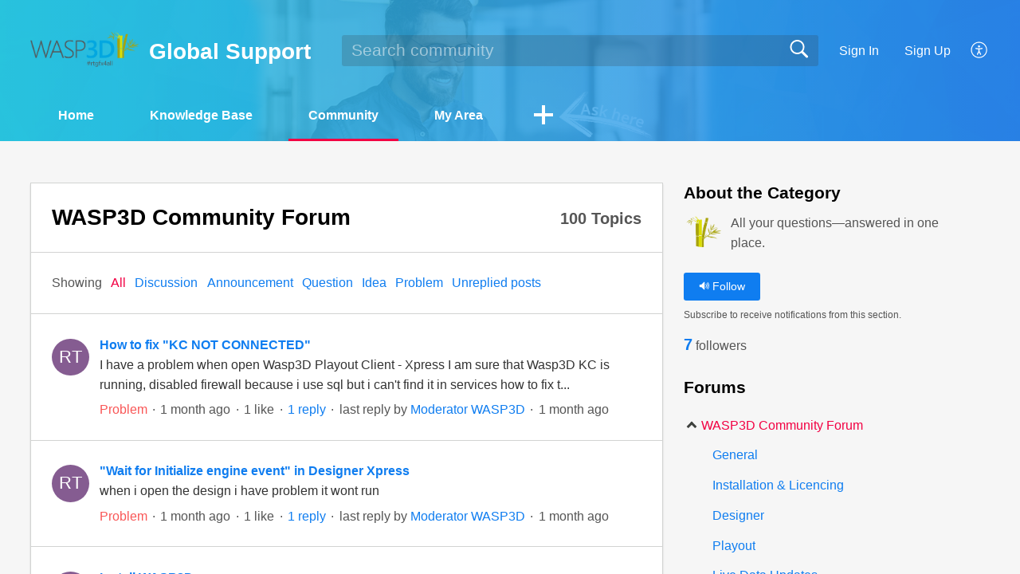

--- FILE ---
content_type: text/html;charset=UTF-8
request_url: https://support.wasp3d.com/portal/en/community/wasp3d-community-forum
body_size: 10777
content:

<!DOCTYPE html>
<html id="portal_html" lang=en><head>                  
<meta http-equiv="X-UA-Compatible" content="IE=edge" /><meta name="viewport" content="width=device-width, initial-scale=1, maximum-scale=1" /><meta http-equiv="Cache-Control" content="no-cache, no-store, must-revalidate" /><meta http-equiv="Pragma" content="no-cache" />
<title>Learn WASP3D, Ask Questions &amp; get instant Support</title>
 
<meta  name="description" content="Learn WASP3D with step-by-step tutorials, ask your questions, and get instant support from experts. Explore guides, tips, and community discussions to master real-time broadcast graphics."/>
<meta  name="keywords" content="WASP3D tutorials, WASP3D support, learn WASP3D, WASP3D help, WASP3D guide, WASP3D questions, WASP3D "/>
<meta  name="twitter:card" content="summary"/>
 
<link rel="canonical" href="https://support.wasp3d.com/portal/en/community/wasp3d-community-forum"/> 
<meta property="og:title" content="WASP3D Community Forum Community" />
<meta property="og:site_name" content="Global Support" />
<meta property="og:description" content="All your questions—answered in one place." />
<meta property="og:type" content="article" />
<meta property="og:locale" content="en" />
<meta property="og:url" content="https://support.wasp3d.com/portal/en/community/wasp3d-community-forum" />
<meta property="og:image" content="https://support.wasp3d.com/portal/api/communityCategory/1019238000000279264/logo/1019238000005953309?portalId=edbsn24a1c9b1c45a15ffa6552abeadb4cd582920868840589340c0a970ff49ab6392" />
 
 
<link rel="preconnect" href="//static.zohocdn.com"><script nonce="8349e2b5ae0cc4fece3bb6af6efaec68">var PortalInfo = JSON.parse("{\x22csp\x22:{\x22scriptSrcNonce\x22:\x228349e2b5ae0cc4fece3bb6af6efaec68\x22},\x22agentsLoginPageURL\x22:\x22\x22,\x22isJWTEnabled\x22:false,\x22endUsersLoginPageURL\x22:\x22\x22,\x22profileStatus\x22:null,\x22i18NLangFile\x22:\x22en_US\x22,\x22isHCDomainForInlineImageEnabled\x22:false,\x22isNewCaptchaEnabled\x22:true,\x22nimbusEditorUrl\x22:\x22static.zohocdn.com\/zoho\-desk\-editor\x22,\x22isSEOClientRenderingEnabled\x22:false,\x22isEmbedChatButtonEnabled\x22:true,\x22agentSigninIframeURL\x22:\x22https:\/\/support.wasp3d.com\/support\/beehivesystemsprivatelimited3\/ShowHomePage.do\x22,\x22isTicketExportEnabled\x22:true,\x22isRemoteAuthEnabled\x22:false,\x22isAttachmentFileTypeRestrictionEnabled\x22:true,\x22isTicketsViewCountEnabled\x22:false,\x22isCDNCustomScriptEnabled\x22:false,\x22helpCenterInfo\x22:{\x22tabs\x22:[{\x22isDefault\x22:false,\x22displayName\x22:\x22Home\x22,\x22name\x22:\x22Home\x22,\x22isVisible\x22:true},{\x22isDefault\x22:true,\x22displayName\x22:\x22HelpCenter\x22,\x22name\x22:\x22Solutions\x22,\x22isVisible\x22:true},{\x22isDefault\x22:false,\x22displayName\x22:\x22Community\x22,\x22name\x22:\x22Community\x22,\x22isVisible\x22:true},{\x22isDefault\x22:false,\x22displayName\x22:\x22MyRequests\x22,\x22name\x22:\x22Cases\x22,\x22isVisible\x22:true},{\x22isDefault\x22:false,\x22displayName\x22:\x22SubmitRequest\x22,\x22name\x22:\x22SubmitRequest\x22,\x22isVisible\x22:true}],\x22logoLinkBackUrl\x22:\x22https:\/\/wasp3d.com\/\x22,\x22departmentIds\x22:[\x221019238000000006907\x22],\x22locale\x22:\x22en\x22,\x22isOIDCEnabled\x22:false,\x22orgId\x22:\x22858727803\x22,\x22CustomizationDetails\x22:{\x22footerHtml\x22:null,\x22headerHtml\x22:null,\x22css\x22:null,\x22customThemeId\x22:\x221019238000006456419\x22,\x22color\x22:{\x22menuBar\x22:{\x22border\x22:{\x22hex\x22:\x22#f20043\x22,\x22opacity\x22:null},\x22normalMenu\x22:{\x22hex\x22:\x22#ffffff\x22,\x22opacity\x22:null},\x22selectedMenu\x22:{\x22hex\x22:\x22#ffffff\x22,\x22opacity\x22:null},\x22hoverMenuText\x22:null,\x22selectedMenuText\x22:null,\x22hoverMenu\x22:{\x22hex\x22:\x22#ffffff\x22,\x22opacity\x22:null},\x22normalMenuText\x22:null},\x22buttons\x22:{\x22secondary\x22:{\x22hex\x22:\x22#f6f6f6\x22,\x22opacity\x22:null},\x22primaryText\x22:{\x22hex\x22:\x22#ffffff\x22,\x22opacity\x22:null},\x22primary\x22:{\x22hex\x22:\x22#0f7df0\x22,\x22opacity\x22:null},\x22secondaryText\x22:{\x22hex\x22:\x22#4d4f4d\x22,\x22opacity\x22:null}},\x22tab\x22:{\x22background\x22:{\x22hex\x22:\x22#ffffff\x22,\x22opacity\x22:null},\x22opacity\x22:\x220\x22},\x22footer\x22:null,\x22breadCrumb\x22:null,\x22link\x22:{\x22normalText\x22:{\x22hex\x22:\x22#0f7df0\x22,\x22opacity\x22:null},\x22selectedText\x22:{\x22hex\x22:\x22#f20043\x22,\x22opacity\x22:null},\x22primaryText\x22:null,\x22primaryHoverText\x22:null,\x22primarySelectedText\x22:null,\x22hoverText\x22:{\x22hex\x22:\x22#0d6acc\x22,\x22opacity\x22:null},\x22secondaryText\x22:null,\x22secondaryHoverText\x22:null},\x22header\x22:{\x22background\x22:{\x22image\x22:{\x22fileName\x22:\x22forum banner new 2.jpg\x22,\x22imageURL\x22:\x22https:\/\/desk.zoho.com\/portal\/api\/customThemes\/1019238000006456419\/images\/199956000000162016?portalId=edbsn24a1c9b1c45a15ffa6552abeadb4cd582920868840589340c0a970ff49ab6392\x22,\x22imageDataURI\x22:null,\x22id\x22:\x22199956000000162016\x22},\x22color\x22:null,\x22endColor\x22:null,\x22enabled\x22:[\x22image\x22],\x22startColor\x22:null},\x22backgroundImage\x22:null,\x22text\x22:{\x22hex\x22:\x22#ffffff\x22,\x22opacity\x22:null},\x22backgroundEnd\x22:{\x22hex\x22:\x22#3386f3\x22,\x22opacity\x22:null},\x22textHover\x22:null,\x22backgroundStart\x22:{\x22hex\x22:\x22#33c5d9\x22,\x22opacity\x22:null}},\x22body\x22:{\x22middleContainer\x22:null,\x22background\x22:{\x22hex\x22:\x22#f6f6f6\x22,\x22opacity\x22:null}}},\x22themeVersionID\x22:\x22v1176767991166\x22,\x22name\x22:\x22Materialize\x22,\x22font\x22:null},\x22isMultiLayoutEnabled\x22:false,\x22isZohoOneEnabled\x22:false,\x22portalName\x22:\x22beehivesystemsprivatelimited3\x22,\x22baseDomain\x22:\x22https:\/\/desk.zoho.com\x22,\x22portalId\x22:\x22edbsn24a1c9b1c45a15ffa6552abeadb4cd582920868840589340c0a970ff49ab6392\x22,\x22KB\x22:{\x22comments\x22:{\x22uuid\x22:\x2204bd5201\-54d3\-4dc4\-9313\-6b035cbef660\x22}},\x22id\x22:\x221019238000000148013\x22,\x22isSMSAuthEnabled\x22:false,\x22preferences\x22:{\x22isKBWatchListEnabled\x22:true,\x22isAccountTicketViewable\x22:false,\x22isArticleUpdatedTimeVisible\x22:true,\x22isMultiLayoutGridViewEnabled\x22:false,\x22articleFeedbackFormOnDislike\x22:\x22show\x22,\x22isSEONoIndexNoFollowSetAcrossAllPages\x22:false,\x22isSignUpFormCustomized\x22:false,\x22tocPosition\x22:\x22top\x22,\x22showFeedbackFormOnDislike\x22:true,\x22isTicketViewsEnabled\x22:true,\x22isCustomStatusFilterEnabled\x22:true,\x22isArticleAuthorInfoVisible\x22:false,\x22isSelfSignUp\x22:true,\x22isImageWaitEnabled\x22:true,\x22isKBEndUsersCommentEnabled\x22:true,\x22isCommunityEnabled\x22:true,\x22isKBModerationEnabled\x22:true,\x22isTocEnabled\x22:true,\x22isClientDebuggingEnabled\x22:false,\x22isPayloadEncryptionEnabled\x22:false,\x22guestUserAccessRestriction\x22:{\x22submitTicket\x22:true},\x22signupFormLayout\x22:\x22STATIC_FORM\x22,\x22isUserDeletionEnabled\x22:true,\x22isSEOSetAcrossAllPages\x22:true,\x22isHelpCenterPublic\x22:true,\x22searchScope\x22:\x22section\x22,\x22isKBCommentAttachmentsEnabled\x22:true,\x22isCommunityAtMentionEnabled\x22:true,\x22imageWaitingTime\x22:\x221000\x22,\x22isMultilingualEnabled\x22:false,\x22communityLandingPage\x22:\x22allcategory\x22,\x22isKBEnabled\x22:true,\x22isSecondaryContactsEnabled\x22:false,\x22isKBCommentsRecycleBinEnabled\x22:true,\x22isOnHoldEnabled\x22:true,\x22isContactAccountMultiMappingEnabled\x22:false,\x22isOTPBasedAuthenticationEnabled\x22:false,\x22isGamificationEnabled\x22:false,\x22isTagsEnabled\x22:true},\x22activeLocales\x22:[{\x22i18nLocaleName\x22:\x22English\x22,\x22name\x22:\x22Global Support\x22,\x22locale\x22:\x22en\x22,\x22type\x22:\x22DEFAULT\x22,\x22status\x22:\x22ACCESIBLE_IN_HELPCENTER\x22}],\x22url\x22:\x22https:\/\/support.wasp3d.com\/portal\/\x22,\x22logoUrl\x22:\x22https:\/\/support.wasp3d.com\/portal\/api\/publicImages\/1019238000001212030?portalId=edbsn24a1c9b1c45a15ffa6552abeadb4cd582920868840589340c0a970ff49ab6392\x22,\x22accountId\x22:\x2210085806862\x22,\x22locales\x22:[{\x22localeCode\x22:\x22en\x22,\x22name\x22:\x22English (United States)\x22}],\x22isDefault\x22:true,\x22name\x22:\x22Global Support\x22,\x22favIconUrl\x22:\x22https:\/\/support.wasp3d.com\/portal\/api\/helpCenters\/1019238000000148013\/favIcon\/199956000000033001?orgId=858727803\x22,\x22primaryLocale\x22:\x22en\x22},\x22hcUsersSignInIframeURL\x22:\x22https:\/\/accounts.zohoportal.com\/accounts\/signin?_sh=false\x26client_portal=true\x26servicename=ZohoSupport\x22,\x22showAgentLoginInHC\x22:false,\x22zAppsFrameUrl\x22:\x22{{uuId}}.zappsusercontent.com\x22,\x22isCPSamlEnabled\x22:false,\x22zuid\x22:\x22\x22,\x22customScript\x22:null,\x22iamDomainOfHC\x22:\x22https:\/\/accounts.zohoportal.com\x22,\x22gtmId\x22:null,\x22attachmentControl\x22:{\x22type\x22:\x22FULL_PERMISSION\x22},\x22cssforMobileOTP\x22:\x22\/portal\/css\/hc_new_signin.css\x22,\x22csrf_token\x22:\x22680a4805\-eed5\-4b00\-b98d\-fb4ce8cbbd84\x22,\x22nimbusThemeUrl\x22:\x22static.zohocdn.com\/helpcenter\/materialize\x22,\x22sandboxDomain\x22:\x22deskportal.zoho.com\x22,\x22isTicketIdRedirectionEnabled\x22:true,\x22hcUsersSignUpRegisterScriptURL\x22:\x22\x22,\x22isSigninUsingZohoEnabled\x22:false,\x22pageSenseTrackingScript\x22:null,\x22isBotRequest\x22:true,\x22isGoalAnalyticsEnabled\x22:false,\x22moduleInfoMap\x22:{\x22Products\x22:{\x22changed_module_sanitized\x22:\x22products\x22,\x22changed_i18n_module\x22:\x22Products\x22,\x22changed_module\x22:\x22Products\x22,\x22changed_module_apikey\x22:\x22products\x22,\x22changed_i18n_plural_module\x22:\x22Products\x22,\x22changed_sing_module\x22:\x22Product\x22,\x22changed_plural_module\x22:\x22Products\x22,\x22changed_i18n_sing_module\x22:\x22Product\x22},\x22Solutions\x22:{\x22changed_module_sanitized\x22:\x22knowledge\-base\x22,\x22changed_i18n_module\x22:\x22Knowledge Base\x22,\x22changed_module\x22:\x22Knowledge Base\x22,\x22changed_module_apikey\x22:\x22kbCategory\x22,\x22changed_i18n_plural_module\x22:\x22Articles\x22,\x22changed_sing_module\x22:\x22Article\x22,\x22changed_plural_module\x22:\x22Articles\x22,\x22changed_i18n_sing_module\x22:\x22Article\x22},\x22Contacts\x22:{\x22changed_module_sanitized\x22:\x22contacts\x22,\x22changed_i18n_module\x22:\x22Contacts\x22,\x22changed_module\x22:\x22Contacts\x22,\x22changed_module_apikey\x22:\x22contacts\x22,\x22changed_i18n_plural_module\x22:\x22Contacts\x22,\x22changed_sing_module\x22:\x22Contact\x22,\x22changed_plural_module\x22:\x22Contacts\x22,\x22changed_i18n_sing_module\x22:\x22Contact\x22},\x22Customers\x22:{\x22changed_module_sanitized\x22:\x22customers\x22,\x22changed_i18n_module\x22:\x22Customers\x22,\x22changed_module\x22:\x22Customers\x22,\x22changed_module_apikey\x22:\x22customers\x22,\x22changed_i18n_plural_module\x22:\x22Customers\x22,\x22changed_sing_module\x22:\x22Customer\x22,\x22changed_plural_module\x22:\x22Customers\x22,\x22changed_i18n_sing_module\x22:\x22Customer\x22},\x22Cases\x22:{\x22changed_module_sanitized\x22:\x22tickets\x22,\x22changed_i18n_module\x22:\x22Tickets\x22,\x22changed_module\x22:\x22Tickets\x22,\x22changed_module_apikey\x22:\x22tickets\x22,\x22changed_i18n_plural_module\x22:\x22Tickets\x22,\x22changed_sing_module\x22:\x22Ticket\x22,\x22changed_plural_module\x22:\x22Tickets\x22,\x22changed_i18n_sing_module\x22:\x22Ticket\x22},\x22Accounts\x22:{\x22changed_module_sanitized\x22:\x22accounts\x22,\x22changed_i18n_module\x22:\x22Accounts\x22,\x22changed_module\x22:\x22Accounts\x22,\x22changed_module_apikey\x22:\x22accounts\x22,\x22changed_i18n_plural_module\x22:\x22Accounts\x22,\x22changed_sing_module\x22:\x22Account\x22,\x22changed_plural_module\x22:\x22Accounts\x22,\x22changed_i18n_sing_module\x22:\x22Account\x22},\x22Community\x22:{\x22changed_module_sanitized\x22:\x22community\x22,\x22changed_i18n_module\x22:\x22Community\x22,\x22changed_module\x22:\x22Community\x22,\x22changed_module_apikey\x22:\x22community\x22,\x22changed_i18n_plural_module\x22:\x22Community\x22,\x22changed_sing_module\x22:\x22Community\x22,\x22changed_plural_module\x22:\x22Community\x22,\x22changed_i18n_sing_module\x22:\x22Community\x22}},\x22helpCentreIamDomain\x22:\x22https:\/\/accounts.zohoportal.com\x22,\x22hcUsersForgotPwdIframeURL\x22:\x22https:\/\/accounts.zohoportal.com\/accounts\/password\/forgot?_sh=false\x26_embed=true\x26client_portal=true\x26servicename=ZohoSupport\x26_hn=true\x22,\x22isNewAPIForKB\x22:true,\x22isCustomerHappinessEnabled\x22:true,\x22editorVersion\x22:\x225.3.8\x22,\x22agentForgotPwdURL\x22:\x22https:\/\/accounts.zoho.com\/password?servicename=ZohoSupport\x26serviceurl=%2Fsupport%2Fbeehivesystemsprivatelimited3\x26service_language=en\x22,\x22editorUrl\x22:\x22https:\/\/static.zohocdn.com\/zoho\-desk\-editor\/EV5.3.8\/js\/ZohoDeskEditor.js\x22,\x22serviceName\x22:\x22ZohoSupport\x22,\x22isFolderPermalinkEnabled\x22:false,\x22userId\x22:\x22\x22,\x22accountsUrls\x22:{\x22forgotPasswordIframeUrl\x22:\x22https:\/\/support.wasp3d.com\/accounts\/p\/10085806862\/password?servicename=ZohoSupport\x22,\x22logoutUrl\x22:\x22https:\/\/support.wasp3d.com\/accounts\/p\/10085806862\/logout?servicename=ZohoSupport\x22,\x22signInIframeUrl\x22:\x22https:\/\/support.wasp3d.com\/accounts\/p\/10085806862\/signin?servicename=ZohoSupport\x22,\x22reloginUrl\x22:\x22https:\/\/support.wasp3d.com\/accounts\/p\/10085806862\/account\/v1\/relogin?servicename=ZohoSupport\x22},\x22defaultDepId\x22:\x221019238000000006907\x22,\x22isFederatedLoginEnabled\x22:false,\x22isFreePlan\x22:false,\x22agentInterfaceIamDomain\x22:\x22https:\/\/accounts.zoho.com\x22}")

function inIframe(){try{return window.self!==window.top}catch(n){return!0}}var loadingInIframe=inIframe()
try{if(loadingInIframe){var parentWindow=window.parent||{},portalPortalInfo=parentWindow.PortalInfo||{},parentHelpcenterInfo=portalPortalInfo.helpCenterInfo||{},parentPortalUrl=parentHelpcenterInfo.url,helpCenterInfo=PortalInfo.helpCenterInfo||{}
if(helpCenterInfo.url==parentPortalUrl){var hcCustomizationTemp=void 0===parentWindow.hcCustomization?!1:parentWindow.hcCustomization
!hcCustomizationTemp&&window.parent.location.reload()}}}catch(e){console.log("Couldn't access parent page")};
var deploymentType = "US";
var isPortalMarketPlaceEnabled = "false";
var cdnDomain = {
portalJs : "//static.zohocdn.com\/helpcenter\/materialize/",
portalCss : "//static.zohocdn.com\/helpcenter\/materialize/",
portalImages : "//static.zohocdn.com\/helpcenter\/materialize/",
portalFonts : "//static.zohocdn.com\/helpcenter\/materialize/"
}
var awsDomain={
portalJs : "//static.zohocdn.com\/helpcenter\/materialize/",
portalCss : "//static.zohocdn.com\/helpcenter\/materialize/",
portalImages : "//static.zohocdn.com\/helpcenter\/materialize/",
portalFonts : "//static.zohocdn.com\/helpcenter\/materialize/"
}
PortalInfo [ "nimbusCDNFingerprints" ] = {"topics.js":"topics.4240ec4ca587fd1cea9c_.js","contributors.js":"contributors.fc61f02b7d026304ec19_.js","ticketIconContent.js":"ticketIconContent.5329ab572e26c4b22dcd_.js","articles.js":"articles.61afd55f82d4227341b4_.js","attachmentIconContent.js":"attachmentIconContent.bead478a06a9f02f75ad_.js","profile.js":"profile.ff655dc7f8ba2e9e3a07_.js","clonerepo.js":"clonerepo.c3ffb6623bc79276dfc4.js","ticket.js":"ticket.70f07d6969d3a70d7db1_.js","vendor.js":"vendor.b495b93fdc628628f195_.js","community.js":"community.33d068e8a9e4a5dd17a5_.js","editorInit.js":"editorInit.355b8f5ade2662631114.js","d3.js":"d3.3ec89f2536df117eb956.js","react.js":"react.vendor.12ad10360c9f04766bfd_.js","widget.js":"widget.99c6fb1512fdb2b83130_.js","search.js":"search.b0fc53a22dc452cc070c_.js","runtime~main.js":"runtime~main.c40132b5ebe7586b14fa_.js","runtime~widget.js":"runtime~widget.0cf159db6e6cd025cd21_.js","article.js":"article.01fdd1102b6c345e2ee7_.js","module.js":"module.a64b84da7f9c44c32bbe_.js","main.js":"main.33bf1777ea11d55c4566_.js","ZohoCharts.min.js":"ZohoCharts.min.cabace3b2b984aceae99.js","accessibility.js":"accessibility.c66f6976a9d58e90eca9_.js"};
PortalInfo [ "nimbusCDNFingerprintsCSS" ] = {"community.css":"community.33d068e8a9e4a5dd17a5_.css","main.css":"main.33bf1777ea11d55c4566_.css","zohohckbarticlenotes.css":"zohohckbarticlenotes.6696329de3be73e03b22.css","accessibility.css":"accessibility.c66f6976a9d58e90eca9_.css","search.css":"search.b0fc53a22dc452cc070c_.css","theme1.css":"theme1.803b364a38c97b6ad492.css","articles.css":"articles.61afd55f82d4227341b4_.css","print.css":"print.a697db39c456226deb70.css","module.css":"module.a64b84da7f9c44c32bbe_.css","base.css":"base.0a5adbecdbcaced3e4e9.css","default.css":"default.66323615ae93f35c4821.css","styleguide.css":"styleguide.a4f32e2459d38d9f73df.css","article.css":"article.01fdd1102b6c345e2ee7_.css","topics.css":"topics.4240ec4ca587fd1cea9c_.css","showoriginal.css":"showoriginal.ff19cdb39840da637f89.css","profile.css":"profile.ff655dc7f8ba2e9e3a07_.css","ticket.css":"ticket.70f07d6969d3a70d7db1_.css","kbeditorinner.css":"kbeditorinner.63832d41d5b4aad6d14f.css","hc_authentication.css":"hc_authentication.0e2829e133f2c2392a17.css","contributors.css":"contributors.fc61f02b7d026304ec19_.css"} || {};
Object.assign ( PortalInfo [ "nimbusCDNFingerprints" ] || {}, {"topics.js":"topics.4240ec4ca587fd1cea9c_.js","contributors.js":"contributors.fc61f02b7d026304ec19_.js","ticketIconContent.js":"ticketIconContent.5329ab572e26c4b22dcd_.js","articles.js":"articles.61afd55f82d4227341b4_.js","attachmentIconContent.js":"attachmentIconContent.bead478a06a9f02f75ad_.js","profile.js":"profile.ff655dc7f8ba2e9e3a07_.js","clonerepo.js":"clonerepo.c3ffb6623bc79276dfc4.js","ticket.js":"ticket.70f07d6969d3a70d7db1_.js","vendor.js":"vendor.b495b93fdc628628f195_.js","community.js":"community.33d068e8a9e4a5dd17a5_.js","editorInit.js":"editorInit.355b8f5ade2662631114.js","d3.js":"d3.3ec89f2536df117eb956.js","react.js":"react.vendor.12ad10360c9f04766bfd_.js","widget.js":"widget.99c6fb1512fdb2b83130_.js","search.js":"search.b0fc53a22dc452cc070c_.js","runtime~main.js":"runtime~main.c40132b5ebe7586b14fa_.js","runtime~widget.js":"runtime~widget.0cf159db6e6cd025cd21_.js","article.js":"article.01fdd1102b6c345e2ee7_.js","module.js":"module.a64b84da7f9c44c32bbe_.js","main.js":"main.33bf1777ea11d55c4566_.js","ZohoCharts.min.js":"ZohoCharts.min.cabace3b2b984aceae99.js","accessibility.js":"accessibility.c66f6976a9d58e90eca9_.js"} );
window.isAWSEnabled = false;
/* 			window.addCDNExpireCookie=function(){if("undefined"==typeof navigator||navigator.onLine){var n=new Date,t=new Date(n);t.setDate(n.getDate()+1),document.cookie="aws_cdn_failed=1;expires="+t.toGMTString()}},
window.isAWSCDNUrl=function(n,t){var i=window.awsDomain[t];return!(!i||-1===n.indexOf(i))},
window.onNotifyError=function(n,t){if(isAWSCDNUrl(n,t)){addCDNExpireCookie();location.reload(!0)}},
window.isAWSCDNFailed=function(){var n=document.cookie.match("aws_cdn_failed=(.*?)(;|$)");return!!n&&"1"===unescape(n[1])},
*/			window.getStaticDomain=function(){var n=cdnDomain;return window.staticDomain?Object.assign?Object.assign({},window.staticDomain,n):Object.keys(n).reduce(function(t,i){return t[i]=n[i],t},window.staticDomain):n},
window.makeRequest=function(n,t){return new Promise(function(i,e){var o=new XMLHttpRequest;o.open(n,t),o.onload=function(){this.status>=200&&this.status<300?i(o.response):e({status:this.status,statusText:o.statusText})},o.send()})},
window.staticDomain=getStaticDomain();

if(!window.Promise){var setTimeoutFunc=setTimeout;function noop(){}function bind(e,n){return function(){e.apply(n,arguments)}}function handle(e,n){for(;3===e._state;)e=e._value;0!==e._state?(e._handled=!0,Promise._immediateFn(function(){var t=1===e._state?n.onFulfilled:n.onRejected;if(null!==t){var o;try{o=t(e._value)}catch(e){return void reject(n.promise,e)}resolve(n.promise,o)}else(1===e._state?resolve:reject)(n.promise,e._value)})):e._deferreds.push(n)}function resolve(e,n){try{if(n===e)throw new TypeError("A promise cannot be resolved with itself.");if(n&&("object"==typeof n||"function"==typeof n)){var t=n.then;if(n instanceof Promise)return e._state=3,e._value=n,void finale(e);if("function"==typeof t)return void doResolve(bind(t,n),e)}e._state=1,e._value=n,finale(e)}catch(n){reject(e,n)}}function reject(e,n){e._state=2,e._value=n,finale(e)}function finale(e){2===e._state&&0===e._deferreds.length&&Promise._immediateFn(function(){e._handled||Promise._unhandledRejectionFn(e._value)});for(var n=0,t=e._deferreds.length;n<t;n++)handle(e,e._deferreds[n]);e._deferreds=null}function Handler(e,n,t){this.onFulfilled="function"==typeof e?e:null,this.onRejected="function"==typeof n?n:null,this.promise=t}function doResolve(e,n){var t=!1;try{e(function(e){t||(t=!0,resolve(n,e))},function(e){t||(t=!0,reject(n,e))})}catch(e){if(t)return;t=!0,reject(n,e)}}window.Promise=function e(n){if(!(this instanceof e))throw new TypeError("Promises must be constructed via new");if("function"!=typeof n)throw new TypeError("not a function");this._state=0,this._handled=!1,this._value=void 0,this._deferreds=[],doResolve(n,this)};var _proto=Promise.prototype;_proto.catch=function(e){return this.then(null,e)},_proto.then=function(e,n){var t=new this.constructor(noop);return handle(this,new Handler(e,n,t)),t},Promise.all=function(e){return new Promise(function(n,t){if(!e||void 0===e.length)throw new TypeError("Promise.all accepts an array");var o=Array.prototype.slice.call(e);if(0===o.length)return n([]);var r=o.length;function i(e,s){try{if(s&&("object"==typeof s||"function"==typeof s)){var c=s.then;if("function"==typeof c)return void c.call(s,function(n){i(e,n)},t)}o[e]=s,0==--r&&n(o)}catch(e){t(e)}}for(var s=0;s<o.length;s++)i(s,o[s])})},Promise.resolve=function(e){return e&&"object"==typeof e&&e.constructor===Promise?e:new Promise(function(n){n(e)})},Promise.reject=function(e){return new Promise(function(n,t){t(e)})},Promise.race=function(e){return new Promise(function(n,t){for(var o=0,r=e.length;o<r;o++)e[o].then(n,t)})},Promise._immediateFn="function"==typeof setImmediate&&function(e){setImmediate(e)}||function(e){setTimeoutFunc(e,0)},Promise._unhandledRejectionFn=function(e){"undefined"!=typeof console&&console&&console.warn("Possible Unhandled Promise Rejection:",e)}}
var headerHtmlPromise, footerHtmlPromise;
var customizationObj= PortalInfo.helpCenterInfo.CustomizationDetails || {};
if(customizationObj.headerHtml){
headerHtmlPromise= makeRequest('GET',customizationObj.headerHtml)//No I18N
}
if(customizationObj.footerHtml){
footerHtmlPromise= makeRequest('GET',customizationObj.footerHtml)//No I18N
}</script><link href="https://support.wasp3d.com/portal/api/helpCenters/1019238000000148013/favIcon/199956000000033001?orgId=858727803" TYPE='IMAGE/X-ICON' REL='SHORTCUT ICON'/>
<link rel="stylesheet" type="text/css" integrity="sha384-QS93lV1AFeYJCP7WODTV1Y3xqpcfPZmyiL8KQiXNkBxSxrJ7BBmvGdiZh1P8GyG+" crossorigin="anonymous" href="//static.zohocdn.com/helpcenter/materialize/css/main.33bf1777ea11d55c4566_.css"></link>
<style id="customCss"></style>

<script type="text/javascript" nonce="8349e2b5ae0cc4fece3bb6af6efaec68" integrity="sha384-Q7/Yr/2TO46oYNB3uQ4uE/TYh2fMoAH/aGCKNIqIGCptCr54FIJ0rBi1MCk83Ozp" crossorigin="anonymous"  src="//static.zohocdn.com/helpcenter/materialize/js/react.vendor.12ad10360c9f04766bfd_.js"></script>
<script type="text/javascript" nonce="8349e2b5ae0cc4fece3bb6af6efaec68" integrity="sha384-o7Z9jtxNFy7Iy0+VwU8LgJ7FYn8lOtM3oCv/aIEuEaW3lkWr+CUOBoCQTIUC9SD4" crossorigin="anonymous" src="//static.zohocdn.com/helpcenter/materialize/js/vendor.b495b93fdc628628f195_.js"></script>
<script type="text/javascript" nonce="8349e2b5ae0cc4fece3bb6af6efaec68" integrity="sha384-0xBHiMDwpc9DAql1q6nJ75O5WgbOyuZMYCWVraPvwZjoCJUNfqvsi2kRYnpZMtiv" crossorigin="anonymous" src="//static.zohocdn.com/helpcenter/materialize/js/main.33bf1777ea11d55c4566_.js"></script>
<script type="text/javascript" nonce="8349e2b5ae0cc4fece3bb6af6efaec68" integrity="sha384-LeMh6m54yGm6PD2J5VinUDpKcQUeoYzVTO6cnJQfTjywegmV5NrXfGzx7z8uNHfm" crossorigin="anonymous" src="//static.zohocdn.com/helpcenter/materialize/js/runtime~main.c40132b5ebe7586b14fa_.js"></script>
<script type="text/javascript" nonce="8349e2b5ae0cc4fece3bb6af6efaec68" integrity="sha384-DrvsVZb++OY91vzvYvTIUKDTs/nqJUHX0NumSwE0tPkpJH81ckmJo965dcCeVEyy" crossorigin="anonymous" src="//static.zohocdn.com/helpcenter/materialize/i18n/en_US.35d9c3e84fce4a1f80d9.js"></script></head><body class="body"><div id="container"/>
<h1>Learn WASP3D, Ask Questions &amp; get instant Support</h1>

<div id="seoBodyContent"><ul><li></li>
<li><a href="https://support.wasp3d.com/portal/en/community/topic/how-to-fix-kc-not-connected" rel="noopener" target="_blank" ><h2>How to fix &#34;KC NOT CONNECTED&#34;</h2></a><div><span>I have a problem when open Wasp3D Playout Client - Xpress I am sure that Wasp3D KC is running, disabled firewall because i use sql but i can&#39;t find it in services how to fix this problem</span></div></li>
<li><a href="https://support.wasp3d.com/portal/en/community/topic/wait-for-initialize-engine-event-in-designer-xpress" rel="noopener" target="_blank" ><h2>&#34;Wait for Initialize engine event&#34; in Designer Xpress</h2></a><div><span>when i open the design i have problem it wont run</span></div></li>
<li><a href="https://support.wasp3d.com/portal/en/community/topic/install-wasp3d" rel="noopener" target="_blank" ><h2>Install WASP3D</h2></a><div><span>I have a problem. I tried uninstall WASP3D to install it again. But I only see it reinstalling wasp3d_Updater, I don&#39;t see Xpress. How to fix this.</span></div></li>
<li><a href="https://support.wasp3d.com/portal/en/community/topic/i-do-need-manual-data-entry-through-excel-or-google-sheets-so-how-can-i-do-that-i-tested-excel-via-odbc-but-it-does-not-update-in-real-time-when-i-save-new-data-in" rel="noopener" target="_blank" ><h2>I do need manual data entry through Excel or Google Sheets. So how can I do that?  I tested Excel via ODBC, but it does not update in real time when I save new data in</h2></a><div><span>do need manual data entry through Excel or Google Sheets. So how can I do that? I tested Excel via ODBC, but it does not update in real time when I save new data in Excel. It only updates when I manually refresh the ODBC connection in Xpress. Is this</span></div></li>
<li><a href="https://support.wasp3d.com/portal/en/community/topic/playot-preview-not-playing" rel="noopener" target="_blank" ><h2>Playot Preview not Playing</h2></a><div><span>I added the template to the playlist! I created the program! I even set the active program pool! But even after doing all this, nothing is showing in the preview when I double-click on the playlist.</span></div></li>
<li><a href="https://support.wasp3d.com/portal/en/community/topic/preview-not-showing" rel="noopener" target="_blank" ><h2>Preview not showing </h2></a><div><span>Payout not showing previous please help me this problem face</span></div></li>
<li><a href="https://support.wasp3d.com/portal/en/community/topic/unable-edit-template" rel="noopener" target="_blank" ><h2>Unable edit template</h2></a><div><span>Unable to edit or use template</span></div></li>
<li><a href="https://support.wasp3d.com/portal/en/community/topic/template-are-not-working" rel="noopener" target="_blank" ><h2>Template are not working</h2></a><div><span>Template not not working</span></div></li>
<li><a href="https://support.wasp3d.com/portal/en/community/topic/kc-is-not-connected" rel="noopener" target="_blank" ><h2>Kc is not connected</h2></a><div><span>Kc is not connected issue facing again</span></div></li>
<li><a href="https://support.wasp3d.com/portal/en/community/topic/sential-key-not-found-h007" rel="noopener" target="_blank" ><h2>Sential Key not found (H007)</h2></a><div><span>I&#39;m facing Sential Key not found (H007) issue even I reinstalled windows and software. and also license update issue</span></div></li>
<li><a href="https://support.wasp3d.com/portal/en/community/topic/cannot-link-data" rel="noopener" target="_blank" ><h2>Cannot link data </h2></a><div><span>Hey can anyone share tutorial for linking data using json file.</span></div></li>
<li><a href="https://support.wasp3d.com/portal/en/community/topic/information-of-pc-configuration-and-decklink-duo-2-output" rel="noopener" target="_blank" ><h2>Information of pc Configuration and DECKLINK DUO 2 output</h2></a><div><span>सर मुझे wasp3d playout..news channel के लिये use करने के लिए professional pc Configuration की information चाहिए और wasp3d playout का output के लिये DECKLINK DUO 2 की जानकारी चाहिए..please help me sir</span></div></li>
<li><a href="https://support.wasp3d.com/portal/en/community/topic/cannot-mask-an-object-in-wasp-3d-designer" rel="noopener" target="_blank" ><h2>Cannot mask an object in wasp 3d designer </h2></a><div><span>I have tried masking an object for a layer to animate it from certain position. But i cannot mask it properly</span></div></li>
<li><a href="https://support.wasp3d.com/portal/en/community/topic/templates-not-playing-in-wasp-3d" rel="noopener" target="_blank" ><h2>Templates not playing in wasp 3D</h2></a><div><span>Templates not playing. Not connected message displayed in configuration panel.</span></div></li>
<li><a href="https://support.wasp3d.com/portal/en/community/topic/kc-not-connected" rel="noopener" target="_blank" ><h2>KC not Connected.</h2></a><div><span>I am getting an error message KC not Connected. Below details is all about my laptop Device Name LAPTOP-3IP1K9IP Processor Intel(R) Core(TM) i3-7020U CPU @ 2.30GHz 2.30 GHz Installed RAM 8.00 GB Storage 932 GB HDD HGST HTS541010B7E610 Graphics Card NVIDIA</span></div></li>
<li><a href="https://support.wasp3d.com/portal/en/community/topic/slug-to-preview" rel="noopener" target="_blank" ><h2>Slug to preview</h2></a><div><span>PLAYLIST SLUG TO PREVIEW or Program NOT show to Graphict, lower third...etc.....</span></div></li>
<li><a href="https://support.wasp3d.com/portal/en/community/topic/how-to-change-font-to-local-language-in-presets" rel="noopener" target="_blank" ><h2>how to change font to local language in presets</h2></a><div><span>how to change font to local language in presets</span></div></li>
<li><a href="https://support.wasp3d.com/portal/en/community/topic/wasp-3d-templates-not-playing-in-playout-server" rel="noopener" target="_blank" ><h2>Wasp 3D templates not playing in playout server </h2></a><div><span>Hello, Not able to play templates in wasp playout. Disconnected symbol is displayed in configuration panel. Please Help</span></div></li>
<li><a href="https://support.wasp3d.com/portal/en/community/topic/kc-not-connected-erro-10-10-2025" rel="noopener" target="_blank" ><h2>KC Not connected erro</h2></a><div><span>Dear sir and mem please help me kc not connected erro explain the Hindi please me</span></div></li>
<li><a href="https://support.wasp3d.com/portal/en/community/topic/kc-not-connected-erro" rel="noopener" target="_blank" ><h2>KC Not connected erro</h2></a><div><span>Dear sir and mem please help me kc not connected erro explain the Hindi please me</span></div></li>
<li><a href="https://support.wasp3d.com/portal/en/community/topic/sentinel-ld-not-found" rel="noopener" target="_blank" ><h2>Sentinel LD not Found</h2></a><div><span>Unable to find Sentinel LDK H0031. How can I resolve this? Although secure boot is disabled, NX is off, the firewall is off, and Defender is off. xpress use. ? Using windows 10 home 6Gb nvidia Latst Driver. both studio and gaming updated.</span></div></li>
<li><a href="https://support.wasp3d.com/portal/en/community/topic/sentinel-key-not-found-h0007" rel="noopener" target="_blank" ><h2>sentinel key not found H0007</h2></a><div><span>Hello all. I am having problem with the software after install it. Is giving me error, (sentinel key not found H0007) and it will not run at all. any help or solution to fix this please help. thanks</span></div></li>
<li><a href="https://support.wasp3d.com/portal/en/community/topic/how-to-download-xpress-software" rel="noopener" target="_blank" ><h2>How to download Xpress software</h2></a><div><span>I&#39;m unable to download the Xpress software on my system. I&#39;ve tried multiple times, but the download either fails or doesn&#39;t start properly. Could you please help me resolve this issue and guide me through the correct download process?</span></div></li>
<li><a href="https://support.wasp3d.com/portal/en/community/topic/how-to-login-drone-designer" rel="noopener" target="_blank" ><h2>how to login Drone Designer</h2></a><div><span>I can&#39;t Save my Project Asset,</span></div></li>
<li><a href="https://support.wasp3d.com/portal/en/community/topic/preview-show-nhi-kr-rha-hai" rel="noopener" target="_blank" ><h2>Preview show nhi kr rha hai</h2></a><div><span>Preview show nhi kr rha hai</span></div></li>
<li><a href="https://support.wasp3d.com/portal/en/community/topic/kc-not-connected-10-10-2025" rel="noopener" target="_blank" ><h2>Kc not connected</h2></a><div><span>Hi, My device configuration is mentioned bellow. I have installed WASP3D Xpress on my device. But unable to use it. It shows an error message that KC not connected. Please advice me to solve this issue step by step. Thank you.</span></div></li>
<li><a href="https://support.wasp3d.com/portal/en/community/topic/kc-not-connected-error" rel="noopener" target="_blank" ><h2>KC Not Connected Error</h2></a><div><span>Hi, My device configuration is mentioned bellow. I have installed WASP3D Xpress on my device. But unable to use it. It shows an error message that KC not connected. Please advice me to solve this issue step by step. Thank you. Device Specification Device</span></div></li>
<li><a href="https://support.wasp3d.com/portal/en/community/topic/sentinel-key" rel="noopener" target="_blank" ><h2>sentinel key</h2></a><div><span>sentinel key error wasp not open wasp express selvakumar 7483569995</span></div></li>
<li><a href="https://support.wasp3d.com/portal/en/community/topic/entinel-key-not-found" rel="noopener" target="_blank" ><h2>entinel key not found</h2></a><div><span>sentinel key not found H0007 wasp not open wher is key</span></div></li>
<li><a href="https://support.wasp3d.com/portal/en/community/topic/kc-not-connected-problem" rel="noopener" target="_blank" ><h2>KC not connected problem</h2></a><div><span>Hi, My Machine meets the required specifications to run WASP3D Xpress as mentioned in this website. But unable to run as it shows an error message &#34;KC not connected&#34;. Can anyone have any solution?</span></div></li>
<li><a href="https://support.wasp3d.com/portal/en/community/topic/drone-designer-opening-with-white-window" rel="noopener" target="_blank" ><h2>Drone Designer opening with white window</h2></a><div><span>I am facing the issue with drone designer as it is opening with white windows when launch the designer.</span></div></li>
<li><a href="https://support.wasp3d.com/portal/en/community/topic/cant-download-templates" rel="noopener" target="_blank" ><h2>Can&#39;t download templates</h2></a><div><span>After installed Xpress, i go to store and &#34;buy&#34; free templates, but in Designer i can&#39;t download and use the templates. It says &#34;not copied&#34;. Anyone can help?</span></div></li>
<li><a href="https://support.wasp3d.com/portal/en/community/topic/is-it-possible-to-learn-how-to-use-xpress-25-8-2025" rel="noopener" target="_blank" ><h2>is it possible to learn how to use Xpress?</h2></a><div><span>I’m new to Xpress by Wasp3D and want to know if there are tutorials or resources available that can help me understand and learn how to use the software effectively.</span></div></li>
<li><a href="https://support.wasp3d.com/portal/en/community/topic/can-i-get-a-little-help-please" rel="noopener" target="_blank" ><h2>Can I get a little help please!</h2></a><div><span>Can I get a little help please! &#34;Wasp3D Designer XPress&#34; not working a white screen appears after open. &#34;Wasp3D Playout Client - Xpress&#34; Playlist not working in preview mood Screenshots of both issues are attache</span></div></li>
<li><a href="https://support.wasp3d.com/portal/en/community/topic/how-to-set-pivont-on-an-object" rel="noopener" target="_blank" ><h2>How to set pivot on an object?</h2></a><div><span>How can I set or change the pivot point on an object to control its rotation, scaling, or positioning more accurately</span></div></li>
<li><a href="https://support.wasp3d.com/portal/en/community/topic/wasp3d-xpress-not-installing" rel="noopener" target="_blank" ><h2>Wasp3D Xpress not installing</h2></a><div><span>Hello, My name is Paulo Cruz, and i am cinematographer in Portugal. I was looking for some overlays for my productions, and i foun you website and your software, and it looked great. I downloaded software, and tried to install it, but it allways get stuck</span></div></li>
<li><a href="https://support.wasp3d.com/portal/en/community/topic/how-to-create-an-object-using-object-presets-and-how-to-create-a-preset" rel="noopener" target="_blank" ><h2>How to create an object using object presets and how to create a preset</h2></a><div><span>&#34;I am trying to find out how to generate an object from the available object presets and also how to define or save a new preset.&#34;</span></div></li>
<li><a href="https://support.wasp3d.com/portal/en/community/topic/what-kind-of-data-can-i-hold-in-a-string-variable" rel="noopener" target="_blank" ><h2>What kind of data can I hold in a String Variable?</h2></a><div><span>I want to understand the different kinds of information that can be stored within a String Variable</span></div></li>
<li><a href="https://support.wasp3d.com/portal/en/community/topic/how-to-save-layout-in-sting-client" rel="noopener" target="_blank" ><h2>How to save layout in Playout Client?</h2></a><div><span>I’d like to know the steps required to save a layout in Sting Client so it can be reused later.</span></div></li>
<li><a href="https://support.wasp3d.com/portal/en/community/topic/how-to-create-3d-lower-thirds-templates" rel="noopener" target="_blank" ><h2>How to create 3D lower thirds templates</h2></a><div><span>I’d like to know the process for creating 3D lower thirds templates and the steps or tools required to build them.</span></div></li>
<li><a href="https://support.wasp3d.com/portal/en/community/wasp3d-community-forum?page=1" rel="noopener" target="_blank" ><h2>Next Page</h2></a></li>
</ul>


</div> 
<script nonce="8349e2b5ae0cc4fece3bb6af6efaec68">renderApp && renderApp();</script>
</body></html>

--- FILE ---
content_type: text/css;charset=UTF-8
request_url: https://static.zohocdn.com/helpcenter/materialize/css/community.33d068e8a9e4a5dd17a5_.css
body_size: 1733
content:
.CommunityLeftContainer__kbCategoryStencil{padding:.8rem}@media only screen and (min-width:48em){.CommunityLeftContainer__kbCategoryStencil{border:1px solid var(--color-border);box-shadow:0 2px 2px rgba(32,35,32,.15);background-color:white;padding:1.6rem}}.CommunityLeftContainer__kbCategoryStencil+.CommunityLeftContainer__kbCategoryStencil{margin-top:1.2rem}.CommunityLeftContainer__filterPanel{padding:0 0 .3125rem;margin-bottom:1rem}@media only screen and (max-width:813px){.CommunityLeftContainer__filterPanel{margin:.6rem}}.CommunityCategoryLeftContainer__flexWrap{flex:1;min-width:0}.CommunityCategoryLeftContainer__categoryTitle{margin:0}.CommunityCategoryLeftContainer__alignSelfEnd{align-self:flex-end;font-size:1.22em;font-weight:600;color:var(--color-greyShade14)}.CommunityCategoryLeftContainer__alignSelfCenter{align-self:center}.CommunityCategoryLeftContainer__widgetContainer{margin:1.6rem 0 0}@media only screen and (min-width:48.1em){.CommunityCategoryLeftContainer__communityList{min-height:calc(100vh - 168px - 3.2rem - 66px - 1.6rem - 82px - 75px)}}.CommunityCategoriesContainer__forumsTitle{margin:0 0 .9375rem 0}.CommunityCategoriesContainer__showAll{margin:.75rem 0 0 .438rem}html[dir="rtl"] .CommunityCategoriesContainer__showAll{margin:.75rem .438rem 0 0}.CommunityCategoryRightContainer__userFollowOption{margin:0 0 .75rem}.CommunityCategoryRightContainer__title{margin:0}.CommunityCategoryRightContainer__descriptionContent{display:flex;align-items:flex-start;margin-top:.75rem}.CommunityCategoryRightContainer__descriptionAvatar{margin:0 .75rem 0 0}html[dir="rtl"] .CommunityCategoryRightContainer__descriptionAvatar{margin:0 0 0 .75rem}.CommunityCategoryRightContainer__categoryDescription{margin:0;color:var(--color-greyShade14);flex:1;min-width:0;margin:0 3.5rem 0 0}.CommunityCategoryRightContainer__widgetContainer{margin-top:2.2rem}html[dir="rtl"] .CommunityCategoryRightContainer__descriptionAvatar{margin:0 0 0 .75rem}html[dir="rtl"] .CommunityCategoryRightContainer__categoryDescription{margin:0 0 0 3.5rem}@media only screen and (min-width:48.1em){.CommunityFilterLeftContainer__communityFilterList{min-height:calc(100vh - 168px - 3.2rem - 66px - 1.6rem - 75px)}}.CommunityFilterLeftContainer__title{margin:0}.CommunityFilterLeftContainer__filterPanel{padding:0 0 .3125rem;margin-bottom:1rem}@media only screen and (max-width:813px){.CommunityFilterLeftContainer__filterPanel{margin:.6rem}}.TopicDetailLeftContainer__responseContent,.TopicDetailLeftContainer__detailHeading{margin:0;padding-right:1.25rem;font-weight:600;font-size:2.4rem;letter-spacing:0;line-height:1.14}html[dir="rtl"] .TopicDetailLeftContainer__responseContent{padding-left:1.25rem;padding-right:0}.TopicDetailLeftContainer__topicDetail{margin:0 0 1.6rem}html[dir="rtl"] .TopicDetailLeftContainer__detailHeading{padding-left:2.25rem;padding-right:0}.TopicDetailLeftContainer__stickyPin{transform:rotateY(180deg)}.TopicDetailLeftContainer__topicContent{margin-bottom:2.8125rem}.TopicDetailLeftContainer__topicActions{margin-bottom:1.25rem}.TopicDetailLeftContainer__contentPart{overflow-x:auto}.TopicDetailLeftContainer__contentWrap{word-break:break-word;word-wrap:break-word;display:inline-block}.TopicDetailLeftContainer__contentWrap p{margin:0;font-weight:400;font-style:normal;line-height:1.7;letter-spacing:.1px}.TopicDetailLeftContainer__surveyResults{color:var(--color-greyShade14)}.TopicDetailLeftContainer__tagTitle{color:var(--color-greyShade14);margin:1rem 0}.TopicDetailLeftContainer__readerView{margin-left:.75rem;display:none}.TopicDetailLeftContainer__dotIcon{margin-left:.75rem}html[dir="rtl"] .TopicDetailLeftContainer__dotIcon{margin-left:0;margin-right:.75rem}@media only screen and (min-width:48.1em){.TopicDetailLeftContainer__communityDetails{min-height:calc(100vh - 168px - 3.2rem - 66px - 2px - 3.2rem - 1.6rem)}.TopicDetailLeftContainer__readerView{display:block;cursor:pointer}}.TopicDetailLeftContainer__tagErrorMsg{color:var(--color-danger);font-size:.8rem}.TopicDetailLeftContainer__tagCont{margin:1rem 0 0}.TopicDetailLeftContainer__tagView{border:1px solid var(--color-border);background-color:var(--color-greyLightest);border-radius:5px;padding:.2rem .4rem;min-height:3.333rem}.TopicDetailLeftContainer__tagAdd,.TopicDetailLeftContainer__tagClose{transition:all .2s ease}.TopicDetailLeftContainer__tagAdd{vertical-align:middle;margin:0 0 0 .2rem;font-size:0}.TopicDetailLeftContainer__ziconMain{position:absolute;top:-0.42rem;right:-0.55rem;border-radius:50%;z-index:1;overflow:hidden;background:#fff;height:1.188rem;width:1.188rem;padding:.125rem;display:inline-block;filter:drop-shadow(0 1.532px 3.063px rgba(0,0,0,0.35));border-radius:7px;transform:rotate(-12deg)}html[dir="rtl"] .TopicDetailLeftContainer__ziconMain{right:auto;left:-0.42rem}.TopicDetailLeftContainer__zIcon{display:flex;align-items:center;justify-content:center;padding-top:.1875rem;cursor:pointer;width:100%;height:100%;border-radius:50%}.TopicDetailLeftContainer__zohoIcon{width:.85rem !important;height:.85rem !important;transform:rotate(6deg) translateX(0.3px)}html[dir="rtl"] .TopicDetailLeftContainer__tagAdd{margin:0 .2rem 0 0}.TopicDetailLeftContainer__tagClose{transform:rotate(45deg)}.TopicDetailLeftContainer__actionIcons{display:flex;align-items:center;margin:.75rem 0 0}html[dir="rtl"] .TopicDetailLeftContainer__readerView{margin-left:0;margin-right:.75rem;transform:rotateY(-180deg)}.TopicDetailLeftContainer__userLabel{margin-left:.3125rem;display:inline-flex;align-items:center;max-width:15.625rem}html[dir="rtl"] .TopicDetailLeftContainer__userLabel{margin-left:0;margin-right:.3125rem}.TopicDetailLeftContainer__topicHeading{display:flex;align-items:center;justify-content:space-between}@media(max-width:48rem){.TopicDetailLeftContainer__userLabel{max-width:10rem}}.TopicDetailLeftContainer__topicInfo{flex:1;min-width:0}.TopicDetailLeftContainer__voteOption{min-width:4.0625rem;margin:.5625rem 1.5rem 0 0}html[dir="rtl"] .TopicDetailLeftContainer__voteOption{margin:.5625rem 0 0 1.5rem}.TopicDetailLeftContainer__voteBox{background-color:#fcfdff;border:1px solid #cfd7e6;border-radius:3px;box-shadow:0 1px 1px rgba(0,0,0,0.1);line-height:1;margin-bottom:.1875rem;padding:.5625rem 0 .5625rem 0}.TopicDetailLeftContainer__voteCount{font-size:1rem;margin-bottom:.375rem;font-weight:600;cursor:pointer}.TopicDetailLeftContainer__voteTxt{font-size:.75rem;color:#646b72}.BestCommentCard__cardContent{padding:1.25rem;border-radius:.313rem;gap:.625rem;background:var(--color-bestShade);border:.0625rem solid var(--color-best-border)}.BestCommentCard__cardContainer{gap:.313rem}.BestCommentCard__cardHeader{margin:2.2rem 0 0 0;padding:0;border:0;font-weight:600;color:var(--color-best);font-size:1.333rem;gap:.5rem}.BestCommentCard__cardTitle{text-transform:capitalize}.TopicDetailRightContainer__responsiveHideMax48em{margin-bottom:1.6rem}.TopicDetailRightContainer__followContent{margin-bottom:1.6rem}.TopicFormLeftContainer__topicTitle{margin:0}.TopicFormLeftContainer__draftTime{color:var(--color-greyShade4)}html[dir="rtl"] .TopicFormLeftContainer__draftTime span{display:inline-block}.TopicFormLeftContainer__upload{margin:0 0 1rem}.TopicFormLeftContainer__formFooter{margin:.8rem 0 0}@media only screen and (min-width:769px){.TopicFormLeftContainer__formFooter{text-align:center;padding:3.2rem 0 0}}.TopicFormLeftContainer__lockMessage{top:1px;left:1px;right:1px;bottom:1px;background:rgba(255,255,255,0.89);padding:100px 10px}.TopicFormLeftContainer__lockOverlay{padding:30px;align-items:center;border-radius:3px;max-width:42rem;border:2px solid #efeeee;background-color:var(--color-white);box-shadow:0 0 25px rgba(151,160,191,0.3)}.TopicFormLeftContainer__lockTitle{font-size:1.667rem;color:var(--color-black);font-weight:600}.TopicFormLeftContainer__lockDescription{margin:0 0 10px;font-size:.933rem}.TopicFormLeftContainer__lockContent{padding:0 10px}@media only screen and (max-width:414px){.TopicFormLeftContainer__lockOverlay{flex-direction:column;text-align:center}}.TopicFormLeftContainer__notifyFlw span:last-child{color:var(--color-greyShade11)}.TopicFormRightContainer__menuTitle{margin:0 0 .4rem 0}.TopicFormRightContainer__delete{opacity:1}@media only screen and (min-width:48em){.TopicFormRightContainer__draft:hover .TopicFormRightContainer__delete{opacity:1;padding-right:.4375rem}html[dir="rtl"] .TopicFormRightContainer__draft:hover .TopicFormRightContainer__delete{padding-left:.4375rem;padding-right:0}.TopicFormRightContainer__delete{opacity:0;transition:opacity .15s ease}}.TopicFormRightContainer__badgeOptions{width:5.5rem}.TopicFormRightContainer__description{width:calc(100% - 1.6rem - 5.5rem)}

--- FILE ---
content_type: text/javascript;charset=UTF-8
request_url: https://static.zohocdn.com/helpcenter/materialize/js/runtime~main.c40132b5ebe7586b14fa_.js
body_size: 1474
content:
!function(e){function t(t){for(var r,o,i=t[0],u=t[1],l=t[2],d=0,f=[];d<i.length;d++)o=i[d],Object.prototype.hasOwnProperty.call(a,o)&&a[o]&&f.push(a[o][0]),a[o]=0;for(r in u)Object.prototype.hasOwnProperty.call(u,r)&&(e[r]=u[r]);for(p&&p(t);f.length;)f.shift()();return c.push.apply(c,l||[]),n()}function n(){for(var e,t=0;t<c.length;t++){for(var n=c[t],r=!0,o=1;o<n.length;o++){var i=n[o];0!==a[i]&&(r=!1)}r&&(c.splice(t--,1),e=u(u.s=n[0]))}return e}var r={},o={2:0},a={2:0},c=[];function i(e){return u.p+"js/"+({4:"accessibility",5:"article",7:"attachmentIconContent",8:"community",12:"profile",13:"search",14:"ticket",15:"ticketIconContent"}[e]||e)+"."+{4:"c66f6976a9d58e90eca9",5:"01fdd1102b6c345e2ee7",7:"bead478a06a9f02f75ad",8:"33d068e8a9e4a5dd17a5",12:"ff655dc7f8ba2e9e3a07",13:"b0fc53a22dc452cc070c",14:"70f07d6969d3a70d7db1",15:"5329ab572e26c4b22dcd"}[e]+"_.js"}function u(t){if(r[t])return r[t].exports;var n=r[t]={i:t,l:!1,exports:{}};return e[t].call(n.exports,n,n.exports,u),n.l=!0,n.exports}u.e=function(e){var t=[];o[e]?t.push(o[e]):0!==o[e]&&{4:1,5:1,8:1,12:1,13:1,14:1}[e]&&t.push(o[e]=new Promise((function(t,n){for(var r="css/"+({4:"accessibility",5:"article",7:"attachmentIconContent",8:"community",12:"profile",13:"search",14:"ticket",15:"ticketIconContent"}[e]||e)+"."+{4:"c66f6976a9d58e90eca9",5:"01fdd1102b6c345e2ee7",7:"bead478a06a9f02f75ad",8:"33d068e8a9e4a5dd17a5",12:"ff655dc7f8ba2e9e3a07",13:"b0fc53a22dc452cc070c",14:"70f07d6969d3a70d7db1",15:"5329ab572e26c4b22dcd"}[e]+"_.css",a=u.p+r,c=document.getElementsByTagName("link"),i=0;i<c.length;i++){var l=(f=c[i]).getAttribute("data-href")||f.getAttribute("href");if("stylesheet"===f.rel&&(l===r||l===a))return t()}var d=document.getElementsByTagName("style");for(i=0;i<d.length;i++){var f;if((l=(f=d[i]).getAttribute("data-href"))===r||l===a)return t()}var s=document.createElement("link");s.rel="stylesheet",s.type="text/css",s.onload=()=>{s.onerror=s.onload=null,t()},s.onerror=function(t){s.onerror=s.onload=null;var r=t&&t.target&&t.target.src||a,c=new Error("Loading CSS chunk "+e+" failed.\n("+r+")");c.code="CSS_CHUNK_LOAD_FAILED",c.request=r,delete o[e],s.parentNode.removeChild(s),n(c)},s.href=a;var p=document.getElementsByTagName("head")[0],h=document.getElementById("customCss");p.insertBefore(s,h)})).then((function(){o[e]=0})));var n=a[e];if(0!==n)if(n)t.push(n[2]);else{var r=new Promise((function(t,r){n=a[e]=[t,r]}));t.push(n[2]=r);var c,l=document.createElement("script");l.charset="utf-8",l.timeout=120,u.nc&&l.setAttribute("nonce",u.nc),l.src=i(e);var d=new Error;c=function(t){l.onerror=l.onload=null,clearTimeout(f);var n=a[e];if(0!==n){if(n){var r=t&&("load"===t.type?"missing":t.type),o=t&&t.target&&t.target.src;d.message="Loading chunk "+e+" failed.\n("+r+": "+o+")",d.name="ChunkLoadError",d.type=r,d.request=o,n[1](d)}a[e]=void 0}};var f=setTimeout((function(){c({type:"timeout",target:l})}),12e4);l.onerror=l.onload=c,document.head.appendChild(l)}return Promise.all(t)},u.m=e,u.c=r,u.d=function(e,t,n){u.o(e,t)||Object.defineProperty(e,t,{enumerable:!0,get:n})},u.r=function(e){"undefined"!=typeof Symbol&&Symbol.toStringTag&&Object.defineProperty(e,Symbol.toStringTag,{value:"Module"}),Object.defineProperty(e,"__esModule",{value:!0})},u.t=function(e,t){if(1&t&&(e=u(e)),8&t)return e;if(4&t&&"object"==typeof e&&e&&e.__esModule)return e;var n=Object.create(null);if(u.r(n),Object.defineProperty(n,"default",{enumerable:!0,value:e}),2&t&&"string"!=typeof e)for(var r in e)u.d(n,r,function(t){return e[t]}.bind(null,r));return n},u.n=function(e){var t=e&&e.__esModule?function(){return e.default}:function(){return e};return u.d(t,"a",t),t},u.o=function(e,t){return Object.prototype.hasOwnProperty.call(e,t)},u.p="";const l={accessibility:"4",article:"5",attachmentIconContent:"7",community:"8",profile:"12",search:"13",ticket:"14",ticketIconContent:"15"};Object.keys(l);u.getChunkIds=function(e){return[l[e]||e]},u.pfc=function(e){u.getChunkIds(e).forEach(e=>{u.e(e)})},u.plc=function(e){if(e=u.getChunkIds(e)[0],void 0===a[e]){a[e]=null;var t=document.createElement("link");t.charset="utf-8",u.nc&&t.setAttribute("nonce",u.nc),t.rel="preload",t.as="script",t.href=i(e),document.head.appendChild(t),u.e(e)}},u.oe=function(e){throw console.error(e),e};var d=window.HelpCenterTheme4Jsonp=window.HelpCenterTheme4Jsonp||[],f=d.push.bind(d);d.push=t,d=d.slice();for(var s=0;s<d.length;s++)t(d[s]);var p=f;n()}([]);

--- FILE ---
content_type: text/javascript;charset=UTF-8
request_url: https://static.zohocdn.com/helpcenter/materialize/js/community.33d068e8a9e4a5dd17a5_.js
body_size: 19273
content:
(window.HelpCenterTheme4Jsonp=window.HelpCenterTheme4Jsonp||[]).push([[8],{"./src/components/common/css/BestCommentCard.css":function(e,t,o){e.exports={cardContent:"BestCommentCard__cardContent CommonStyle__disFlexCol",cardContainer:"BestCommentCard__cardContainer CommonStyle__disFlexCol",cardHeader:"BestCommentCard__cardHeader CommonStyle__disFlexRow",cardTitle:"BestCommentCard__cardTitle"}},"./src/containers/CommunityCategoriesContainer.js":function(e,t,o){"use strict";var n=o("./node_modules/@zohodesk/react-cli/node_modules/@babel/runtime/helpers/classCallCheck.js"),a=o.n(n),i=o("./node_modules/@zohodesk/react-cli/node_modules/@babel/runtime/helpers/createClass.js"),r=o.n(i),s=o("./node_modules/@zohodesk/react-cli/node_modules/@babel/runtime/helpers/assertThisInitialized.js"),l=o.n(s),c=o("./node_modules/@zohodesk/react-cli/node_modules/@babel/runtime/helpers/inherits.js"),d=o.n(c),m=o("./node_modules/@zohodesk/react-cli/node_modules/@babel/runtime/helpers/possibleConstructorReturn.js"),u=o.n(m),p=o("./node_modules/@zohodesk/react-cli/node_modules/@babel/runtime/helpers/getPrototypeOf.js"),h=o.n(p),g=o("./node_modules/@zohodesk/react-cli/node_modules/react/index.js"),f=o.n(g),y=(o("./node_modules/@zohodesk/react-cli/node_modules/prop-types/index.js"),o("./node_modules/@zohodesk/react-cli/node_modules/react-redux/es/index.js")),C=o("./src/provider/provider.js"),b=o("./src/selector.js"),v=o("./src/containers/css/CommunityCategoriesContainer.css"),_=o.n(v),k=o("./src/components/common/Menu.js"),j=o("./src/actionCreators.js"),T=o("./src/communitySelector1.js");function w(e){var t=function(){if("undefined"==typeof Reflect||!Reflect.construct)return!1;if(Reflect.construct.sham)return!1;if("function"==typeof Proxy)return!0;try{return Boolean.prototype.valueOf.call(Reflect.construct(Boolean,[],(function(){}))),!0}catch(e){return!1}}();return function(){var o,n=h()(e);if(t){var a=h()(this).constructor;o=Reflect.construct(n,arguments,a)}else o=n.apply(this,arguments);return u()(this,o)}}var E=function(e){d()(o,e);var t=w(o);function o(e){var n;return a()(this,o),(n=t.call(this,e)).state={selectedCategoryId:e.categoryId,selectedForumId:e.forumId,showAll:!e.categoryId},n.renderCategories=n.renderCategories.bind(l()(n)),n.renderForums=n.renderForums.bind(l()(n)),n.changeCategoryId=n.changeCategoryId.bind(l()(n)),n.changeRouter=n.changeRouter.bind(l()(n)),n.handleSowAll=n.handleSowAll.bind(l()(n)),n}return r()(o,[{key:"componentWillReceiveProps",value:function(e){if(this.props.categoryId!==e.categoryId||this.props.forumId!==e.forumId){var t=!e.categoryId;this.setState({selectedCategoryId:e.categoryId,selectedForumId:e.forumId,showAll:t})}}},{key:"handleSowAll",value:function(e){e&&e.preventDefault();var t=this.props,o=t.categoryId,n=t.forumId,a=this.state.showAll;this.setState({showAll:!a,selectedCategoryId:o,selectedForumId:n})}},{key:"changeRouter",value:function(e,t){var o=this.props,n=(o.router,o.baseurl),a=o.push,i=o.categories,r=i[e],s=r.parentCategoryId,l=r.permalink,c="".concat(n,"/community/").concat(l);if(s){var d=i[s].permalink;c="".concat(n,"/community/").concat(d,"/").concat(l)}t.metaKey||t.ctrlKey?window.open(c,"_blank"):a({pathname:c})}},{key:"changeCategoryId",value:function(e){this.state.selectedCategoryId===e&&(e=null),this.setState({selectedCategoryId:e,selectedForumId:null})}},{key:"renderForums",value:function(e){var t=this,o=this.props,n=o.categories,a=o.baseurl;return e.map((function(e,o){var i=n[e]||{},r=i.child,s=i.id,l=void 0===s?null:s,c=i.name,d=void 0===c?"":c,m=i.postCount,u=i.permalink,p=i.parentCategoryId;r=r||[];var h=n[p]||{};if(m>0){var g="".concat(a,"/community/").concat(h.permalink,"/").concat(u);return f.a.createElement(k.a,{key:o+"forumId","data-id":"forum",toolTip:d,text:d,id:l,onSelect:t.changeRouter,textPath:g})}}))}},{key:"renderCategories",value:function(){var e=this,t=this.props,o=t.categories,n=t.rootCategoryIds,a=t.baseurl,i=t.selectedId,r=t.categoryId,s=t.forumId,l=this.state,c=l.selectedForumId,d=(l.selectedCategoryId,l.showAll);return n.map((function(t,n){var l=o[t],m=l.child,u=l.id,p=void 0===u?null:u,h=l.name,g=void 0===h?"":h,y=l.postCount,C=l.permalink;m=m||[];var b="".concat(a,"/community/").concat(C);if(d){if(y>0)return m.length?f.a.createElement(k.a,{key:n+"categoryId","data-id":"category",toolTip:g,selectedParam:i,text:g,id:p,toggleMenu:e.changeCategoryId,onSelect:e.changeRouter,textPath:b},f.a.createElement(k.b,{selectedId:c,id:"tree"+p,icon:"arrowTree"},e.renderForums(m))):f.a.createElement(k.a,{key:n+"categoryId","data-id":"category",selectedParam:i,toolTip:g,text:g,id:p,onSelect:e.changeRouter,textPath:b})}else if(r==p&&y>0)return m.length?f.a.createElement(k.a,{key:n+"categoryId","data-id":"category",selectedParam:i,toolTip:g,text:g,id:p,onSelect:e.changeRouter,textPath:b},f.a.createElement(k.b,{selectedId:s,id:"tree"+p,icon:"arrowTree"},e.renderForums(m))):f.a.createElement(k.a,{key:n+"categoryId","data-id":"category",selectedParam:i,toolTip:g,text:g,id:p,onSelect:e.changeRouter,textPath:b})}))}},{key:"render",value:function(){var e=this.props,t=e.type,o=(e.i18n,e.categoryId),n=e.categoryData,a=void 0===n?[]:n,i=this.state,r=i.selectedCategoryId,s=i.showAll,l=s?Object(C.g)("support.label.showless.category"):Object(C.g)("support.label.showall.category");return f.a.createElement("div",{className:"widgetItem"},f.a.createElement(k.b,{type:t,selectedId:r,icon:"arrowTree"},f.a.createElement("h3",{className:_.a.forumsTitle}," ",Object(C.g)("support.community.forums")," "),this.renderCategories()),o&&a.length>1?f.a.createElement("a",{"data-id":s?"less_category":"more_category",title:l,onClick:this.handleSowAll,className:_.a.showAll,tabIndex:"0"},l):null)}}]),o}(f.a.Component);t.a=Object(y.b)((function(e,t){var o=e.entities,n=(e.routing,e.i18n),a=e.communityUIState,i=void 0===a?{}:a,r=i.categoryIds,s=void 0===r?[]:r,l=i.categoryId;return{baseurl:Object(b.i)(e),selectedId:l,rootCategoryIds:s,categories:o,i18n:n,categoryData:Object(T.a)(e)}}),{push:j.M})(E)},"./src/containers/CommunityCategoryLeftContainer.js":function(e,t,o){"use strict";o.r(t);var n=o("./node_modules/@zohodesk/react-cli/node_modules/@babel/runtime/helpers/classCallCheck.js"),a=o.n(n),i=o("./node_modules/@zohodesk/react-cli/node_modules/@babel/runtime/helpers/createClass.js"),r=o.n(i),s=o("./node_modules/@zohodesk/react-cli/node_modules/@babel/runtime/helpers/assertThisInitialized.js"),l=o.n(s),c=o("./node_modules/@zohodesk/react-cli/node_modules/@babel/runtime/helpers/inherits.js"),d=o.n(c),m=o("./node_modules/@zohodesk/react-cli/node_modules/@babel/runtime/helpers/possibleConstructorReturn.js"),u=o.n(m),p=o("./node_modules/@zohodesk/react-cli/node_modules/@babel/runtime/helpers/getPrototypeOf.js"),h=o.n(p),g=o("./node_modules/@zohodesk/react-cli/node_modules/react/index.js"),f=o.n(g),y=o("./node_modules/@zohodesk/react-cli/node_modules/prop-types/index.js"),C=o.n(y),b=o("./node_modules/@zohodesk/react-cli/node_modules/react-redux/es/index.js"),v=o("./node_modules/@zohodesk/react-cli/node_modules/selectn/index.js"),_=o.n(v),k=o("./src/provider/provider.js"),j=o("./src/utils/common.js"),T=o("./src/layout/Feed.js"),w=o("./src/components/common/LoadStencils.js"),E=o("./src/components/common/BreadCrumbs.js"),L=o("./src/components/common/Filter.js"),I=o("./src/components/common/Link.js"),S=o("./src/components/community/TopicListItem.js"),F=(o("./src/components/community/StatusPopup.js"),o("./src/components/community/NoTopics.js")),R=o("./src/containers/css/CommunityCategoryLeftContainer.css"),O=o.n(R),D=o("./src/containers/WidgetsContainer.js"),P=o("./src/selectors/userDateTimeSelector.js"),U=o("./src/selector.js"),x=o("./src/communitySelector1.js"),N=o("./src/actionCreators.js"),z=o("./src/actionCreators/commonActions.js"),M=o("./src/actionCreators/communityActions.js");function B(e){var t=function(){if("undefined"==typeof Reflect||!Reflect.construct)return!1;if(Reflect.construct.sham)return!1;if("function"==typeof Proxy)return!0;try{return Boolean.prototype.valueOf.call(Reflect.construct(Boolean,[],(function(){}))),!0}catch(e){return!1}}();return function(){var o,n=h()(e);if(t){var a=h()(this).constructor;o=Reflect.construct(n,arguments,a)}else o=n.apply(this,arguments);return u()(this,o)}}var A=function(e){d()(o,e);var t=B(o);function o(e){var n;a()(this,o),(n=t.call(this,e)).state={needResponsiveView:!1},n.state={isNextFetch:!1};return j.b.apply(l()(n),["handleMore","handleURL","handleUser","handleTopic"]),n}return r()(o,[{key:"componentDidMount",value:function(){window&&window.innerWidth<768?this.setState({needResponsiveView:!1}):this.setState({needResponsiveView:!0})}},{key:"handleUser",value:function(e,t){t.preventDefault();var o=this.props,n=o.currentUserId,a=o.baseurl,i=o.push;e&&1!=e&&i({pathname:n&&n==e?"".concat(a,"/profile"):"".concat(a,"/community/user/").concat(e)})}},{key:"handleURL",value:function(e,t){t.metaKey||t.ctrlKey?window.open(e,"_blank"):(t&&t.preventDefault(),this.props.push({pathname:e}))}},{key:"handleTopic",value:function(e,t,o,n){var a=this.props.setCommentScroll;o.metaKey||o.ctrlKey?window.open(t,"_blank"):(o&&o.preventDefault(),"replyView"==n&&a(!0),this.props.push({pathname:t,state:{topicId:e}}))}},{key:"handleMore",value:function(e){var t=this.props,o=t.getTopics,n=t.categoryId,a=t.forumId,i=t.filter,r=t.status,s=t.hasNextTopics,l=t.pageNo,c=t.isPending,d=t.isSticky;if(!c&&s){var m={categoryId:n=a&&"-1"!=a?a:n,page:l+1};m=i&&"all"!=i?Object.assign(m,{type:i.toUpperCase()}):m,m=r?Object.assign(m,{status:r}):m,o(m=d&&Object.assign(m,{isSticky:d})||m)}}},{key:"render",value:function(){var e=this,t=this.props,o=t.portalId,n=t.currentUserId,a=t.topics,i=void 0===a?[]:a,r=t.visibleFilters,s=void 0===r?[]:r,l=t.selectedFilter,c=void 0===l?{}:l,d=t.topicsCount,m=(t.followDisable,t.categoryId,t.forumId),u=void 0===m?"-1":m,p=t.filter,h=void 0===p?"all":p,g=t.status,y=t.categoryName,C=t.categoryPermalink,b=t.isUserloggedIn,v=t.filterLabel,_=t.users,R=t.getUserStatistics,P=t.baseurl,U=t.hasNextTopics,x=(t.i18n,t.rootCategoryName),N=t.isPending,z=t.userFollowAction,M=t.isZoho,B=t.likeTopic,A=t.currentLocation,V=t.toggleSigninPopup,q=t.showVoteOption,H=t.isSticky,K=t.dateFormat,W=this.state.needResponsiveView,Z=(c.status,""),G=H?Object(k.g)("support.community.topiclist.stickyposts"):y;return u&&"-1"!=u&&(Z=f.a.createElement(E.a,{accessLastCrumb:!0,links:[{text:x,link:"".concat(P,"/community/").concat(C)}],onSelect:this.handleURL})),f.a.createElement("div",null," ",f.a.createElement(T.d,null,f.a.createElement(T.c,null,f.a.createElement("div",{className:O.a.flexWrap},Z,f.a.createElement("h1",{"data-id":"categoryTitle",className:O.a.categoryTitle}," ",G," ")),H?null:f.a.createElement("div",{className:"-1"!=u?O.a.alignSelfEnd:O.a.alignSelfCenter,"data-id":"topic_count"},Object(j.e)(d)," ",f.a.createElement(k.b,{i18NKey:d>1?"support.label.topics":"support.label.topic"}))),s.length?f.a.createElement(T.c,{"data-id":"communitylistFeedHeader"},f.a.createElement(L.a,{"data-id":"communityFilter",selectedFilter:c.id||"all",title:v,options:s,onClick:this.handleURL,selectedStatus:g})):"",f.a.createElement(T.a,{collapse:!0},f.a.createElement("div",{id:"itemsContainer",className:O.a.communityList},i.length?i.map((function(t,a){var i=t.subject,r=t.id,s=t.type,l=t.createdTime,d=t.latestCommentTime,m=t.label,u=t.commentCount,p=t.likeCount,g=t.creator,y=void 0===g?{}:g,C=t.lastCommenter,v=t.content,k=t.isVoted,j=_[y.id],T=C?_[C.id]:{};return f.a.createElement(S.a,{dateFormat:K,showVoteOption:q,prefix:"topic",needFollowAction:!0,link:"".concat(P,"/community/topic/").concat(t.permalink),key:a+"topics",getUserDetail:R,creatorDetails:y,creatorStatistics:j,modifierDetails:C,modifierStatistics:T,currentUserId:n,isUserloggedIn:b,isShowBadge:"all"==c.id||"unrepliedposts"==h,portalId:o,id:r,subject:i,type:s,label:m,createdTime:l,latestCommentTime:d,commentCount:u,likeCount:p,onUserClick:e.handleUser,onClick:e.handleTopic,content:v,handleUserFollow:z,needResponsiveView:W,baseUrl:P,isZoho:M,isVoted:k,likeTopic:B,toggleSigninPopup:V,currentLocation:A})})):f.a.createElement(F.a,{isSearch:!1,filter:h.toLowerCase(),isUserloggedIn:b,baseUrl:P,urlChange:this.handleURL})),N?[f.a.createElement(w.b,{type:"list1",loadingCount:3}),f.a.createElement(w.b,{type:"list1",loadingCount:3})]:""),U&&!N?f.a.createElement(T.b,null,f.a.createElement("div",{className:O.a.showMore},f.a.createElement(I.a,{"data-id":"show_more",title:Object(k.g)("support.label.request.show.more"),onClick:this.handleMore},Object(k.g)("support.label.request.show.more")))):null),f.a.createElement("div",{className:O.a.widgetContainer},f.a.createElement(D.default,{viewType:"LEFT"})))}}]),o}(f.a.Component);t.default=Object(b.b)((function(e,t){e.communityCategories;var o=e.routing,n=e.communityUIState,a=(e.userDetails,e.i18n),i=e.entities,r=e.userId,s=o.paramMap,l=s.categoryPermalink,c=s.filter,d=void 0===c?"":c,m=s.status,u=void 0===m?"":m,p=n.topics,h=n.followDisable,g=n.hasNextTopics,f=n.pageNo,y=n.isPending,C=Object(x.d)(e),b=C.currentCategoryDetails,v=void 0===b?{}:b,j=C.idS||{},T=j.forumId,w=j.categoryId,E=v||{},L=E.categoryName,I=(E.categoryFollowersCount,E.postCount),S=T&&-1!=T?_()("communityCategories.".concat(w,".name"),e):L,F=Object(x.l)(e),R=F.filters,O=F.selectedFilter,D=(F.filterNames,_()("routing.location.pathname",e)),N="idea"==(O||{}).id;return{dateFormat:Object(P.d)(e),showVoteOption:N,users:i,topicsCount:I,baseurl:Object(U.i)(e),portalId:Object(U.M)(e),filterLabel:Object(k.g)("support.community.filter.showing"),followDisable:h,isUserloggedIn:!!r,currentUserId:r,hasNextTopics:g,topics:p,visibleFilters:R,selectedFilter:O,categoryName:L,categoryPermalink:l,categoryId:w,forumId:T,filter:d,status:u,i18n:a,rootCategoryName:S,pageNo:f,isPending:y,isZoho:Object(U.A)(e),currentLocation:D,isSticky:2==_()("routing.urls.communityCategoryFilterBySticky.match",e)||2==_()("routing.urls.communityForumFilterBySticky.match",e)}}),Object.assign({},{push:N.M,userFollowAction:M.t,setCommentScroll:M.g,toggleSigninPopup:N.Y},z.a.community,z.a.user))(A),A.propTypes={baseurl:C.a.string.isRequired,categoryFollow:C.a.func,categoryId:C.a.string.isRequired,categoryName:C.a.string,categoryPermalink:C.a.string,currentUserId:C.a.string.isRequired,filter:C.a.string,followLabel:C.a.string,forumId:C.a.string,getUserStatistics:C.a.func,headTitle:C.a.string.isRequired,isFollow:C.a.bool.isRequired,hasNextTopics:C.a.bool.isRequired,isNextFetch:C.a.bool.isRequired,isUserloggedIn:C.a.bool.isRequired,portalId:C.a.string.isRequired,push:C.a.func,selectedFilter:C.a.object,status:C.a.string,topics:C.a.array.isRequired,unFollowLabel:C.a.string,userFollow:C.a.func,users:C.a.object.isRequired,visibleFilters:C.a.array.isRequired}},"./src/containers/CommunityCategoryRightContainer.js":function(e,t,o){"use strict";o.r(t);var n=o("./node_modules/@zohodesk/react-cli/node_modules/@babel/runtime/helpers/classCallCheck.js"),a=o.n(n),i=o("./node_modules/@zohodesk/react-cli/node_modules/@babel/runtime/helpers/createClass.js"),r=o.n(i),s=o("./node_modules/@zohodesk/react-cli/node_modules/@babel/runtime/helpers/assertThisInitialized.js"),l=o.n(s),c=o("./node_modules/@zohodesk/react-cli/node_modules/@babel/runtime/helpers/inherits.js"),d=o.n(c),m=o("./node_modules/@zohodesk/react-cli/node_modules/@babel/runtime/helpers/possibleConstructorReturn.js"),u=o.n(m),p=o("./node_modules/@zohodesk/react-cli/node_modules/@babel/runtime/helpers/getPrototypeOf.js"),h=o.n(p),g=o("./node_modules/@zohodesk/react-cli/node_modules/react/index.js"),f=o.n(g),y=o("./node_modules/@zohodesk/react-cli/node_modules/react-redux/es/index.js"),C=o("./node_modules/@zohodesk/react-cli/node_modules/prop-types/index.js"),b=o.n(C),v=o("./node_modules/@zohodesk/react-cli/node_modules/selectn/index.js"),_=o.n(v),k=o("./src/provider/provider.js"),j=o("./src/utils/common.js"),T=o("./src/containers/WidgetsContainer.js"),w=o("./src/components/common/Avatar.js"),E=o("./src/components/common/AvatarText.js"),L=o("./src/components/common/Button.js"),I=o("./src/containers/CommunityCategoriesContainer.js"),S=o("./src/containers/css/CommunityCategoryRightContainer.css"),F=o.n(S),R=o("./src/selector.js"),O=o("./src/communitySelector1.js"),D=o("./src/actionCreators.js"),P=o("./src/actionCreators/followerPopupActions.js"),U=o("./src/actionCreators/commonActions.js");function x(e){var t=function(){if("undefined"==typeof Reflect||!Reflect.construct)return!1;if(Reflect.construct.sham)return!1;if("function"==typeof Proxy)return!0;try{return Boolean.prototype.valueOf.call(Reflect.construct(Boolean,[],(function(){}))),!0}catch(e){return!1}}();return function(){var o,n=h()(e);if(t){var a=h()(this).constructor;o=Reflect.construct(n,arguments,a)}else o=n.apply(this,arguments);return u()(this,o)}}var N=function(e){d()(o,e);var t=x(o);function o(e){var n;return a()(this,o),(n=t.call(this,e)).handleFollow=n.handleFollow.bind(l()(n)),n.handleFollowersPopup=n.handleFollowersPopup.bind(l()(n)),n}return r()(o,[{key:"handleFollow",value:function(e,t){t.preventDefault();var o=this.props,n=o.categoryFollow,a=o.categoryUnFollow,i=o.categoryId,r=o.forumId,s=o.isUserLoggedIn,l=o.toggleSigninPopup,c=o.currentLocation,d=o.isFollow,m=o.isPending,u=(o.i18n,o.showMessage),p=r&&"-1"!=r?r:i;if(!s)return l("open",c,{action:"communityCategoryFollow",actionId:p});if(!m){var h=null,g=r&&"-1"!=r?"subforum":"forum",f="support.community.watchlist.watchitem";d?(f="support.community.watchlist.unwatchitem",h=a(p)):h=n(p);var y=Object(k.g)(f,g);h.then((function(){u(y,!0)}),(function(e){var t=403===e.status||401===e.status?Object(k.g)("crm.security.error"):Object(k.g)("support.unable.to.process.your.request");u(t,!1)}))}}},{key:"handleFollowersPopup",value:function(e){var t=this.props,o=t.toggleFollowersPopup,n=t.getCategoryFollowers,a=t.isFollowersFetching,i=t.isPending;a||i||n({categoryId:e,page:1,limit:10}).then((function(e){o("category")}))}},{key:"render",value:function(){var e,t,o=this.props,n=o.portalId,a=(o.isUserLoggedIn,o.categoryId),i=o.forumId,r=o.categoryName,s=o.categoryPhotoURL,l=o.categoryDescription,c=o.aboutCategory,d=(o.baseUrl,o.isFollow),m=o.followersCount,u=void 0===m?0:m,p=o.followLabel,h=o.unFollowLabel,g=o.followersLabel,y=(o.isNext,o.isPending),C=o.selctionLabel,b=o.isLocked,v=s?"".concat(s,"?portalId=").concat(n):null,_=Object(j.t)(r),S=d?"":f.a.createElement("div",{className:F.a.followDescription,key:"followLegend"},f.a.createElement(k.b,{i18NKey:"support.community.topic.subscribe.notification",values:C.toLowerCase()}));return t=b?null:f.a.createElement("div",{className:"widgetItem"},f.a.createElement("div",{className:F.a.userFollowOption},f.a.createElement("div",{className:F.a.followBtn,key:"followButton"},f.a.createElement(L.a,{"data-id":d?"category_unfollow":"category_follow",onClick:this.handleFollow.bind(this,d?"unfollow":"follow"),iconSize:"small",icon:d?"muteIcon":"unMuteIcon",text:d?h:p,type:"primary",size:"medium",disabled:y,hoverColor:"danger"})," "),S),u>0&&f.a.createElement("div",{className:F.a.followerCount},f.a.createElement("a",{"data-id":"category_follower_count",rel:"noopener",className:F.a.allMembers,onClick:this.handleFollowersPopup.bind(this,i&&"-1"!=i?i:a),"aria-label":"".concat(u," ").concat(g),role:"link"},Object(j.e)(u))," ",f.a.createElement("span",null,g.toLowerCase()))),e=f.a.createElement("div",{className:"widgetItem","data-id":"aboutCategory"},f.a.createElement("h3",{className:F.a.title}," ",c),f.a.createElement("div",{className:F.a.descriptionContent},v?f.a.createElement("div",{className:F.a.descriptionAvatar},f.a.createElement(w.a,{source:v,avatarName:r})):f.a.createElement("div",{className:F.a.descriptionAvatar},f.a.createElement(E.a,{text:_})),f.a.createElement("p",{className:F.a.categoryDescription},l||r))),f.a.createElement("div",null,e,t,f.a.createElement(I.a,{type:"tree",categoryId:a,forumId:i}),f.a.createElement("div",{className:F.a.widgetContainer},f.a.createElement(T.default,{viewType:"RIGHT"})))}}]),o}(f.a.Component);t.default=Object(y.b)((function(e,t){e.communityCategories,e.routing,e.userDetails;var o=e.i18n,n=(e.followedCategoryIds,e.users,e.communityUIState),a=e.userId,i=e.followersUIState,r=n.isFollowPending,s=Object(O.d)(e),l=s.currentCategoryDetails,c=void 0===l?{}:l,d=s.idS,m=c.categoryName,u=c.categoryDescription,p=c.categoryPhotoURL,h=c.categoryFollowersCount,g=(c.postCount,c.isFollow),f=c.isLocked,y="support.label.user.follower";y=h>1?"support.label.user.followers":y;var C=!!a,b=d||{},v=b.forumId,j=b.categoryId;return{aboutCategory:Object(k.g)("support.community.about.category",[m]),followersLabel:Object(k.g)(y),followersCount:h,isFollow:g,isPending:r,followLabel:Object(k.g)("support.feed.label.follow"),unFollowLabel:Object(k.g)("support.feed.label.unfollow"),portalId:Object(R.M)(e),forumId:v,categoryId:j,isUserLoggedIn:C,categoryName:m,categoryDescription:u,categoryPhotoURL:p,isNext:n.isNext,isFollowersFetching:i.isFetching,currentLocation:_()("routing.location.pathname",e),selctionLabel:Object(k.g)("support.label.section"),i18n:o,isLocked:f}}),Object.assign({},{toggleSigninPopup:D.Y,toggleFollowersPopup:P.a,showMessage:D.U},U.a.community))(N),N.propTypes={aboutCategory:b.a.string.isRequired,currentUserId:b.a.string.isRequired,categoryId:b.a.string.isRequired,forumId:b.a.string.isRequired,isUserLoggedIn:b.a.bool.isRequired,portalId:b.a.string.isRequired,categoryPhotoURL:b.a.oneOfType([b.a.object.isRequired,b.a.string.isRequired]),categoryName:b.a.string.isRequired,categoryDescription:b.a.string.isRequired}},"./src/containers/CommunityFilterLeftContainer.js":function(e,t,o){"use strict";o.r(t),o.d(t,"CommunityFilterLeftContainer",(function(){return N}));var n=o("./node_modules/@zohodesk/react-cli/node_modules/@babel/runtime/helpers/classCallCheck.js"),a=o.n(n),i=o("./node_modules/@zohodesk/react-cli/node_modules/@babel/runtime/helpers/createClass.js"),r=o.n(i),s=o("./node_modules/@zohodesk/react-cli/node_modules/@babel/runtime/helpers/assertThisInitialized.js"),l=o.n(s),c=o("./node_modules/@zohodesk/react-cli/node_modules/@babel/runtime/helpers/inherits.js"),d=o.n(c),m=o("./node_modules/@zohodesk/react-cli/node_modules/@babel/runtime/helpers/possibleConstructorReturn.js"),u=o.n(m),p=o("./node_modules/@zohodesk/react-cli/node_modules/@babel/runtime/helpers/getPrototypeOf.js"),h=o.n(p),g=o("./node_modules/@zohodesk/react-cli/node_modules/react/index.js"),f=o.n(g),y=(o("./node_modules/@zohodesk/react-cli/node_modules/prop-types/index.js"),o("./node_modules/@zohodesk/react-cli/node_modules/react-redux/es/index.js")),C=o("./node_modules/@zohodesk/react-cli/node_modules/selectn/index.js"),b=o.n(C),v=o("./src/provider/provider.js"),_=(o("./src/utils/common.js"),o("./src/containers/css/CommunityFilterLeftContainer.css")),k=o.n(_),j=o("./src/layout/Feed.js"),T=o("./src/components/common/Filter.js"),w=(o("./src/components/common/Menu.js"),o("./src/components/common/LoadStencils.js")),E=o("./src/components/common/Link.js"),L=o("./src/components/community/TopicListItem.js"),I=(o("./src/components/community/StatusPopup.js"),o("./src/components/community/NoTopics.js")),S=o("./src/components/community/TabFilter.js"),F=o("./src/actionCreators.js"),R=o("./src/selector.js"),O=o("./src/communitySelector1.js"),D=o("./src/actionCreators/commonActions.js"),P=o("./src/actionCreators/communityActions.js"),U=o("./src/selectors/userDateTimeSelector.js");function x(e){var t=function(){if("undefined"==typeof Reflect||!Reflect.construct)return!1;if(Reflect.construct.sham)return!1;if("function"==typeof Proxy)return!0;try{return Boolean.prototype.valueOf.call(Reflect.construct(Boolean,[],(function(){}))),!0}catch(e){return!1}}();return function(){var o,n=h()(e);if(t){var a=h()(this).constructor;o=Reflect.construct(n,arguments,a)}else o=n.apply(this,arguments);return u()(this,o)}}var N=function(e){d()(o,e);var t=x(o);function o(e){var n;return a()(this,o),(n=t.call(this,e)).state={needResponsiveView:!1},n.handleUser=n.handleUser.bind(l()(n)),n.handleMore=n.handleMore.bind(l()(n)),n.handleUrl=n.handleUrl.bind(l()(n)),n.handleTopic=n.handleTopic.bind(l()(n)),n}return r()(o,[{key:"componentDidMount",value:function(){window&&window.innerWidth<768?this.setState({needResponsiveView:!1}):this.setState({needResponsiveView:!0})}},{key:"handleUser",value:function(e,t){t.preventDefault();var o="".concat(this.props.baseUrl,"/community/user/").concat(e);this.props.push({pathname:o})}},{key:"handleUrl",value:function(e,t){if(t.metaKey||t.ctrlKey)window.open(e,"_blank");else{var o=this.props.push;t&&t.preventDefault(),o({pathname:e})}}},{key:"handleTopic",value:function(e,t,o,n){if(o.metaKey||o.ctrlKey)window.open(t,"_blank");else{var a=this.props.setCommentScroll;o&&o.preventDefault(),"replyView"==n&&a(!0),this.props.push({pathname:t,state:{topicId:e}})}}},{key:"handleMore",value:function(e){var t=this.props,o=t.getTopics,n=t.filter,a=void 0===n?"":n,i=t.status,r=void 0===i?"":i,s=t.tag,l=void 0===s?"":s,c=t.isPending,d=t.hasNextTopics,m=t.isTagFilter,u=t.pageNo,p=t.isStickyFilter;if(!c&&d){var h={page:u+1};m?h.tag=l:(h=a&&"all"!=a&&Object.assign(h,{type:a.toUpperCase()})||h,h=r&&Object.assign(h,{status:r})||h),o(h=p&&Object.assign(h,{isSticky:isSticky})||h)}}},{key:"render",value:function(){var e=this,t=this.props,o=t.portalId,n=t.filterNames,a=t.visibleFilters,i=t.topicList,r=void 0===i?[]:i,s=t.entities,l=t.currentUserId,c=t.userFollowAction,d=t.isRecentFiter,m=t.dateFormat,u=t.selectedFilter,p=void 0===u?{}:u,h=t.status,g=void 0===h?"":h,y=t.filter,C=void 0===y?"":y,b=t.tag,_=t.isUserloggedIn,F=t.isStickyFilter,R=t.isTagFilter,O=t.getUserStatistics,D=t.baseUrl,P=t.hasNextTopics,U=t.followDisable,x=(t.i18n,t.isPending),N=t.isLanding,z=t.landingFilters,M=t.isZoho,B=t.showVoteOption,A=t.currentLocation,V=t.toggleSigninPopup,q=t.likeTopic,H=this.state.needResponsiveView,K=(p.status,n.indexOf(C.toLowerCase()),"");return d?K=Object(v.g)("support.community.recenttopics",Object(v.g)("support.discussions")):F?K=Object(v.g)("support.community.topiclist.stickyposts"):R&&(K=Object(v.g)("support.community.topiclist.postrelatedtag",'"'.concat(b,'"'))),f.a.createElement("div",null,N?f.a.createElement("div",{className:k.a.filterPanel},f.a.createElement(S.a,{options:z,selectFilter:"recent",onChange:this.handleUrl})):null,f.a.createElement(j.d,null,F||R||d?f.a.createElement(j.c,{"data-id":"communityTagFilter"},f.a.createElement("h2",{className:k.a.title},K," ")):"",a.length?f.a.createElement(j.c,{"data-id":"comunityVisibleFilter"},f.a.createElement(T.a,{"data-id":"visibleFilter",selectedFilter:p.id||"all",title:Object(v.g)("support.community.filter.showing"),options:a,onClick:this.handleUrl,selectedStatus:g})):"",f.a.createElement(j.a,{collapse:!0},r.length?f.a.createElement("div",{className:k.a.communityFilterList},r.map((function(t,n){var a=s[t.categoryId]||{},i=a.parentCategoryId?s[a.parentCategoryId]:a,r=a.parentCategoryId?[{text:i.name,link:"".concat(D,"/community/").concat(i.permalink)},{text:a.name,link:"".concat(D,"/community/").concat(i.permalink,"/").concat(a.permalink)}]:[{text:i.name,link:"".concat(D,"/community/").concat(i.permalink)}],d=t.subject,u=t.id,h=t.type,g=t.createdTime,y=t.latestCommentTime,C=t.label,b=t.commentCount,v=t.likeCount,k=t.creator,j=t.lastCommenter,T=t.content,w=t.isVoted,E=s[k.id],I=j?s[j.id]:{};return f.a.createElement(L.a,{dateFormat:m,prefix:"topic",needFollowAction:!0,followDisable:U,link:"".concat(D,"/community/topic/").concat(t.permalink),key:n+"topics",onUserClick:e.handleUser,handleUserFollow:c,getUserDetail:O,creatorDetails:k,modifierDetails:j,creatorStatistics:E,modifierStatistics:I,currentUserId:l,isUserloggedIn:_,isShowBadge:"all"==p.id,isShowBreadCrumb:!0,breadCrumbs:r,portalId:o,id:u,subject:d,content:T,type:h,label:C,createdTime:g,latestCommentTime:y,commentCount:b,likeCount:v,onClick:e.handleTopic,handleBreadCrumbs:e.handleUrl,needResponsiveView:H,baseUrl:D,isZoho:M,showVoteOption:B,isVoted:w,likeTopic:q,toggleSigninPopup:V,currentLocation:A})}))):f.a.createElement(I.a,{isSearch:!1,filter:C.toLowerCase(),isUserloggedIn:_,baseUrl:D,urlChange:this.handleUrl}),x?[f.a.createElement(w.b,{type:"list1",loadingCount:3}),f.a.createElement(w.b,{type:"list1",loadingCount:3})]:""),P&&!x?f.a.createElement(j.b,null,f.a.createElement("div",{className:k.a.showMore},f.a.createElement(E.a,{title:Object(v.g)("support.label.request.show.more"),onClick:this.handleMore},Object(v.g)("support.label.request.show.more")))):null))}}]),o}(f.a.Component);t.default=Object(y.b)((function(e,t){e.communityCategories,e.userDetails;var o=e.communityUIState,n=e.entities,a=e.i18n,i=e.userId,r=b()("routing.paramMap.filter",e)||"all",s=b()("routing.paramMap.status",e),l=b()("routing.paramMap.tag",e),c=Object(O.l)(e),d=c.filters,m=c.selectedFilter,u=void 0===m?{}:m,p=c.filterNames,h=o.topics,g=o.hasNextTopics,f=o.pageNo,y=o.isPending,C="idea"==r.toLowerCase();return{dateFormat:Object(U.d)(e),showVoteOption:C,entities:n,baseUrl:Object(R.i)(e),portalId:Object(R.M)(e),isPending:y,hasNextTopics:g,isTagFilter:2==b()("routing.urls.communityFilterByTag.match",e),isStickyFilter:2==b()("routing.urls.communityFilterBySticky.match",e)||2==b()("routing.urls.communityCategoryFilterBySticky.match",e)||2==b()("routing.urls.communityForumFilterBySticky.match",e),isRecentFiter:2==b()("routing.urls.communityFilterByRecent.match",e),filter:r,status:s,tag:l,isUserloggedIn:!!i,currentUserId:i,filterNames:p,visibleFilters:d,selectedFilter:u,topicList:h,i18n:a,pageNo:f,isLanding:2==b()("routing.urls.communityRecent.match",e),landingFilters:Object(O.r)(e),isZoho:Object(R.A)(e),currentLocation:b()("routing.location.pathname",e)}}),Object.assign({},{push:F.M,userFollowAction:P.t,setCommentScroll:P.g,toggleSigninPopup:F.Y},D.a.community,D.a.user))(N)},"./src/containers/CommunityFilterRightContainer.js":function(e,t,o){"use strict";o.r(t),o.d(t,"default",(function(){return y}));var n=o("./node_modules/@zohodesk/react-cli/node_modules/@babel/runtime/helpers/classCallCheck.js"),a=o.n(n),i=o("./node_modules/@zohodesk/react-cli/node_modules/@babel/runtime/helpers/createClass.js"),r=o.n(i),s=o("./node_modules/@zohodesk/react-cli/node_modules/@babel/runtime/helpers/inherits.js"),l=o.n(s),c=o("./node_modules/@zohodesk/react-cli/node_modules/@babel/runtime/helpers/possibleConstructorReturn.js"),d=o.n(c),m=o("./node_modules/@zohodesk/react-cli/node_modules/@babel/runtime/helpers/getPrototypeOf.js"),u=o.n(m),p=o("./node_modules/@zohodesk/react-cli/node_modules/react/index.js"),h=o.n(p),g=o("./src/containers/CommunityCategoriesContainer.js");function f(e){var t=function(){if("undefined"==typeof Reflect||!Reflect.construct)return!1;if(Reflect.construct.sham)return!1;if("function"==typeof Proxy)return!0;try{return Boolean.prototype.valueOf.call(Reflect.construct(Boolean,[],(function(){}))),!0}catch(e){return!1}}();return function(){var o,n=u()(e);if(t){var a=u()(this).constructor;o=Reflect.construct(n,arguments,a)}else o=n.apply(this,arguments);return d()(this,o)}}var y=function(e){l()(o,e);var t=f(o);function o(e){return a()(this,o),t.call(this,e)}return r()(o,[{key:"render",value:function(){return h.a.createElement("div",null,h.a.createElement(g.a,{type:"tree"}))}}]),o}(h.a.Component)},"./src/containers/CommunityLeftContainer.js":function(e,t,o){"use strict";o.r(t);var n=o("./node_modules/@zohodesk/react-cli/node_modules/@babel/runtime/helpers/classCallCheck.js"),a=o.n(n),i=o("./node_modules/@zohodesk/react-cli/node_modules/@babel/runtime/helpers/createClass.js"),r=o.n(i),s=o("./node_modules/@zohodesk/react-cli/node_modules/@babel/runtime/helpers/assertThisInitialized.js"),l=o.n(s),c=o("./node_modules/@zohodesk/react-cli/node_modules/@babel/runtime/helpers/inherits.js"),d=o.n(c),m=o("./node_modules/@zohodesk/react-cli/node_modules/@babel/runtime/helpers/possibleConstructorReturn.js"),u=o.n(m),p=o("./node_modules/@zohodesk/react-cli/node_modules/@babel/runtime/helpers/getPrototypeOf.js"),h=o.n(p),g=o("./node_modules/@zohodesk/react-cli/node_modules/react/index.js"),f=o.n(g),y=o("./node_modules/@zohodesk/react-cli/node_modules/prop-types/index.js"),C=o.n(y),b=o("./node_modules/@zohodesk/react-cli/node_modules/react-redux/es/index.js"),v=o("./src/provider/provider.js"),_=o("./node_modules/@zohodesk/redux-router-middleware/es/index.js"),k=o("./src/containers/css/CommunityLeftContainer.css"),j=o.n(k),T=o("./src/containers/WidgetsContainer.js"),w=o("./src/layout/Feed.js"),E=o("./src/components/common/CategoryBlock.js"),L=o("./src/components/community/TabFilter.js"),I=o("./src/communitySelector1.js");function S(e){var t=function(){if("undefined"==typeof Reflect||!Reflect.construct)return!1;if(Reflect.construct.sham)return!1;if("function"==typeof Proxy)return!0;try{return Boolean.prototype.valueOf.call(Reflect.construct(Boolean,[],(function(){}))),!0}catch(e){return!1}}();return function(){var o,n=h()(e);if(t){var a=h()(this).constructor;o=Reflect.construct(n,arguments,a)}else o=n.apply(this,arguments);return u()(this,o)}}var F=function(e){d()(o,e);var t=S(o);function o(e){var n;return a()(this,o),(n=t.call(this,e)).handleURL=n.handleURL.bind(l()(n)),n}return r()(o,[{key:"handleURL",value:function(e,t){t.metaKey||t.ctrlKey?window.open(e,"_blank"):(t&&t.preventDefault(),this.props.push({pathname:e}))}},{key:"render",value:function(){var e=this.props,t=e.categoryDetails,o=(e.headTitle,e.landingFilters);return f.a.createElement("div",null,f.a.createElement("div",{className:j.a.filterPanel},f.a.createElement(L.a,{options:o,selectFilter:"communityCategory",onChange:this.handleURL})),f.a.createElement("div",null,t.length?f.a.createElement(w.d,{shadowType:"shadow2","data-id":"communityLeftFeed"},f.a.createElement(w.a,{collapse:!0,"data-id":"community_category_list"},f.a.createElement(E.a,{prefix:"communityCategory",categoryList:t,onSelect:this.handleURL}))):null,f.a.createElement(T.default,{viewType:"LEFT"})))}}]),o}(f.a.Component);t.default=Object(b.b)((function(e,t){return{categoryDetails:Object(I.a)(e),headTitle:Object(v.g)("Community"),landingFilters:Object(I.r)(e)}}),{push:_.b})(F),F.propTypes={categoryDetails:C.a.array.isRequired,headTitle:C.a.string.isRequired}},"./src/containers/TopicDetailLeftContainer.js":function(e,t,o){"use strict";o.r(t),o.d(t,"TopicDetailLeftContainer",(function(){return ve}));var n=o("./node_modules/@zohodesk/react-cli/node_modules/@babel/runtime/helpers/toConsumableArray.js"),a=o.n(n),i=o("./node_modules/@zohodesk/react-cli/node_modules/@babel/runtime/helpers/extends.js"),r=o.n(i),s=o("./node_modules/@zohodesk/react-cli/node_modules/@babel/runtime/helpers/classCallCheck.js"),l=o.n(s),c=o("./node_modules/@zohodesk/react-cli/node_modules/@babel/runtime/helpers/createClass.js"),d=o.n(c),m=o("./node_modules/@zohodesk/react-cli/node_modules/@babel/runtime/helpers/assertThisInitialized.js"),u=o.n(m),p=o("./node_modules/@zohodesk/react-cli/node_modules/@babel/runtime/helpers/inherits.js"),h=o.n(p),g=o("./node_modules/@zohodesk/react-cli/node_modules/@babel/runtime/helpers/possibleConstructorReturn.js"),f=o.n(g),y=o("./node_modules/@zohodesk/react-cli/node_modules/@babel/runtime/helpers/getPrototypeOf.js"),C=o.n(y),b=o("./node_modules/@zohodesk/react-cli/node_modules/react/index.js"),v=o.n(b),_=o("./node_modules/@zohodesk/react-cli/node_modules/prop-types/index.js"),k=o.n(_),j=o("./node_modules/@zohodesk/react-cli/node_modules/react-redux/es/index.js"),T=o("./node_modules/@zohodesk/react-cli/node_modules/selectn/index.js"),w=o.n(T),E=o("./src/provider/provider.js"),L=o("./node_modules/@zohodesk/redux-router-middleware/es/index.js"),I=o("./node_modules/@zohodesk/react-cli/node_modules/react-dom/index.js"),S=o.n(I),F=o("./src/containers/css/TopicDetailLeftContainer.css"),R=o.n(F),O=o("./src/containers/WidgetsContainer.js"),D=o("./src/layout/Feed.js"),P=o("./src/components/community/TopicMeta.js"),U=o("./src/components/community/TopicUpdateForm.js"),x=o("./src/components/community/UserStatistics.js"),N=o("./src/components/community/CommentsContainer.js"),z=o("./src/components/common/Badge.js"),M=o("./src/components/common/BreadCrumbs.js"),B=o("./src/components/common/Avatar.js"),A=o("./src/components/common/AvatarText.js"),V=o("./src/components/common/Button.js"),q=o("./src/components/common/ActionBar.js"),H=o("./src/components/common/SocialShare.js"),K=o("./src/components/common/DottedMenuPopup.js"),W=o("./src/components/common/MediaObject.js"),Z=o("./src/components/common/Attachments.js"),G=o("./src/components/common/Pill.js"),Y=o("./src/components/common/Icon.js"),Q=o("./src/components/common/List.js"),J=o("./src/components/common/RenderHtml.js"),X=o("./src/containers/PrintContainer.js"),$=o("./src/components/community/Tags.js"),ee=o("./src/components/UserLabel/UserLabel.js"),te=o("./src/actionCreators/communityActions.js"),oe=o("./src/actionCreators.js"),ne=o("./src/actionCreators/commonActions.js"),ae=o("./src/selector.js"),ie=o("./src/components/common/Comment.js"),re=o("./src/components/common/css/BestCommentCard.css"),se=o.n(re);function le(e){var t=function(){if("undefined"==typeof Reflect||!Reflect.construct)return!1;if(Reflect.construct.sham)return!1;if("function"==typeof Proxy)return!0;try{return Boolean.prototype.valueOf.call(Reflect.construct(Boolean,[],(function(){}))),!0}catch(e){return!1}}();return function(){var o,n=C()(e);if(t){var a=C()(this).constructor;o=Reflect.construct(n,arguments,a)}else o=n.apply(this,arguments);return f()(this,o)}}var ce=function(e){h()(o,e);var t=le(o);function o(e){return l()(this,o),t.call(this,e)}return d()(o,[{key:"render",value:function(){var e=this.props,t=e.bestCommentLabel,o=e.attachmentList,n=e.openImagePopup,a=e.attachmentLabel,i=e.id;return v.a.createElement("div",{className:se.a.cardContainer},v.a.createElement("div",{className:se.a.cardHeader},v.a.createElement("span",null,v.a.createElement(Y.a,{icon:"checkFill",size:"size22",alt:t})),v.a.createElement("span",{className:se.a.cardTitle},t)),v.a.createElement("div",{className:se.a.cardContent},v.a.createElement(ie.a,r()({},this.props,{isBestCommentCard:!0}),o.length?v.a.createElement(Z.b,{"data-id":"best_comment_"+i,openImagePopup:n,attachmentList:o,type:"post",title:a}):null)))}}]),o}(v.a.Component);ce.propTypes={label:k.a.string,id:k.a.string.isRequired};var de=o("./src/utils/mentions.js"),me=o("./src/selectors/userDateTimeSelector.js"),ue=o("./src/communitySelector1.js");function pe(e){var t=function(){if("undefined"==typeof Reflect||!Reflect.construct)return!1;if(Reflect.construct.sham)return!1;if("function"==typeof Proxy)return!0;try{return Boolean.prototype.valueOf.call(Reflect.construct(Boolean,[],(function(){}))),!0}catch(e){return!1}}();return function(){var o,n=C()(e);if(t){var a=C()(this).constructor;o=Reflect.construct(n,arguments,a)}else o=n.apply(this,arguments);return f()(this,o)}}var he=function(e){h()(o,e);var t=pe(o);function o(e){var n;return l()(this,o),(n=t.call(this,e)).handleUser=n.handleUser.bind(u()(n)),n}return d()(o,[{key:"handleUser",value:function(e,t){t&&t.preventDefault();var o=this.props,n=o.baseUrl,a=o.push,i=o.currentUserId;e&&-1!=e&&a({pathname:i&&i==e?"".concat(n,"/profile"):"".concat(n,"/community/user/").concat(e)})}},{key:"render",value:function(){var e=this.props,t=e.portalId,o=e.isUserLoggedIn,n=e.isTopicLocked,a=e.attachmentLabel,i=e.currentUserId,r=e.baseUrl,s=e.dateFormat,l=e.getUserStatistics,c=e.userFollowAction,d=e.creatorStatistics,m=void 0===d?{}:d,u=e.attachmentList,p=void 0===u?[]:u,h=e.openImagePopup,g=e.bestCommentLabel,f=e.isRTL,y=e.isZoho,C=e.displayContent,b=e.mentionedUserList,_=void 0===b?[]:b,k=e.isPending,j=e.commentInfo,T=j.id,w=j.createdTime,E=j.creator,L=void 0===E?{}:E,I=L.id,S=L.photoUrl;_=Object(de.g)(_);var F=S?"".concat(S,"?portalId=").concat(t):null,R=!(!o||n||i!=I);return v.a.createElement(v.a.Fragment,null,k?[v.a.createElement(LoadStencils,{type:"list4",key:"firstStencils"}),v.a.createElement(LoadStencils,{key:"secondStencils",type:"list4"})]:j&&j.id?v.a.createElement(ce,{dateFormat:s,isRTL:f,handleUser:this.handleUser,id:T,needIcon:!1,needBorder:!1,content:C,createdTime:w,isUserLoggedIn:o,photoURL:F,currentUserId:i,creatorDetails:L,creatorStatistics:m,isOwner:R,isUserPopup:!0,getUserDetail:l,userFollow:c,needStatus:!1,"data-id":this.props["data-id"],isBestComment:!0,bestCommentLabel:g,isFrom:"community",openImagePopup:h,prefix:"best_comment",baseUrl:r,isZoho:y,attachmentList:p,attachmentLabel:a}):null)}}]),o}(v.a.Component);var ge=Object(j.b)((function(e){var t=e.entities,o=e.userDetails,n=e.userId,a=e.communityUIState,i=e.isRTL,r=(a||{}).isPending,s=Object(ue.o)(e)||{},l=s.isLocked,c=s.isLockedCategory,d=s.type,m=s.categoryId,u=t[s.bestCommentId]||{},p=u||{},h=p.creator,g=void 0===h?{}:h,f=p.topicId,y=p.id,C=p.attachments,b=p.content,v=p.mentions,_=!!n,k=t[g.id],j={list:C,type:"post",baseURL:"/portal/api/communityTopics/".concat(f,"/comments/").concat(y,"/attachments")},T="QUESTION"==d?"support.label.best.answer":"PROBLEM"==d?"support.label.best.solution":"",w=v||[],L=Object(de.a)(b,w),I=t[m]||{};m=I.parentCategoryId?I.parentCategoryId:m;var S=I.permissions,F=!0;return S&&n&&(F=-1!==S.indexOf("RESPOND")),{portalId:Object(ae.M)(e),commentInfo:u,isUserLoggedIn:_,attachmentLabel:Object(E.g)("label.attachments"),currentUserId:null!=o?o.id:"",baseUrl:Object(ae.i)(e),dateFormat:Object(me.d)(e),creatorStatistics:k,attachmentList:Object(ae.e)(e,j),bestCommentLabel:Object(E.g)(T),isRTL:i,isZoho:Object(ae.A)(e),displayContent:L,mentionedUserList:w,replyPermission:F,isLockedTopic:!(!c&&!l),isPending:r}}),Object.assign({},{userFollowAction:te.t,openImagePopup:oe.I,push:oe.M},ne.a.community,ne.a.user))(he);var fe=o("./src/utils/common.js"),ye=o("./src/utils/communityCommon.js"),Ce=o("./src/ticketSelector.js");function be(e){var t=function(){if("undefined"==typeof Reflect||!Reflect.construct)return!1;if(Reflect.construct.sham)return!1;if("function"==typeof Proxy)return!0;try{return Boolean.prototype.valueOf.call(Reflect.construct(Boolean,[],(function(){}))),!0}catch(e){return!1}}();return function(){var o,n=C()(e);if(t){var a=C()(this).constructor;o=Reflect.construct(n,arguments,a)}else o=n.apply(this,arguments);return f()(this,o)}}var ve=function(e){h()(o,e);var t=be(o);function o(e){var n;l()(this,o),(n=t.call(this,e)).state={};return fe.b.apply(u()(n),["handleDelete","handleVote","handleTypeChange","handleURL","handleBack","handleTicket","handleEdit","handleProfile","topicTagUpdate","handleVotePopup","setMentionPopup","scrollToBestComment"]),n.bestCommentRef=v.a.createRef(),n}return d()(o,[{key:"handleProfile",value:function(e,t){t&&t.preventDefault();var o=this.props,n=o.baseUrl,a=o.push,i=o.currentUserId;if(e&&-1!=e){var r=i&&i==e?"".concat(n,"/profile"):"".concat(n,"/community/user/").concat(e);if(t.metaKey||t.ctrlKey)return void window.open(r,"_blank");a({pathname:r})}}},{key:"handleTicket",value:function(e,t){var o=this.props,n=o.push,a=o.baseUrl,i="".concat(a,"/ticket/").concat(e);t.metaKey||t.ctrlKey?window.open(i,"_blank"):(t&&t.preventDefault(),n({pathname:i}))}},{key:"handleVote",value:function(){var e=this.props,t=e.likeTopic,o=e.topicDetails,n=e.isUserLoggedIn,a=e.toggleSigninPopup,i=e.currentLocation,r=e.isPending;n?!r&&!o.isVoted&&t(o.id):a("open",i,{action:"communityTopicLike",actionId:o.id})}},{key:"handleVotePopup",value:function(){var e=this.props,t=e.topicDetails,o=e.toggleTopicVotersPopup,n=e.getTopicVoters,a=e.isTopicVotersFetching,i=e.isPending;a||i||n({topicId:t.id,page:1,limit:10}).then((function(e){o()}))}},{key:"handleEdit",value:function(e,t){var o=this.props,n=o.addTempAttachments,a=o.loadTopicForm,i=o.defaultType,r=o.toggleForm,s=o.topicDetails;a(i,e),n(e,s.attachments,"topic"),r(e)}},{key:"handleDelete",value:function(e,t){var o=this.props;(0,o.topicDelete)(e,o.topicDetails.isDraft)}},{key:"handleBack",value:function(e,t){t&&t.preventDefault();var o=this.props,n=o.push,a=o.goBack;if(o.backToSearch)a();else{if(t.metaKey||t.ctrlKey)return void window.open(e,"_blank");n({pathname:e})}}},{key:"handleTypeChange",value:function(e){var t=this.props,o=t.topicUpdate,n=t.topicDetails;o({subject:n.subject,content:n.content,type:e.toUpperCase()},n.id,"type")}},{key:"handleURL",value:function(e,t){t.preventDefault(),this.props.push({pathname:e})}},{key:"topicTagUpdate",value:function(e,t){var o=this.props,n=o.topicUpdate,a=(o.showMessage,o.isUpdating,o.topicDetails||{}),i=a.id;return n({subject:a.subject,content:a.content,type:a.type,tags:e},i,t)}},{key:"componentDidMount",value:function(){var e=this.props,t=e.isScrollToComment,o=e.setCommentScroll;t&&this.comment&&Object(fe.Y)(this.comment,1e3,(function(){o(!1)}))}},{key:"setMentionPopup",value:function(e){renderMentionedUsers(e)}},{key:"scrollToBestComment",value:function(e){e&&e.preventDefault(),this.bestCommentRef&&this.bestCommentRef.current&&Object(fe.Y)(this.bestCommentRef.current,500)}},{key:"render",value:function(){var e=this,t=this.props,o=t.isUserLoggedIn,n=t.portalId,a=t.typeList,i=t.topicDetails,s=t.isEdit,l=t.toggleForm,c=t.creatorDetails,d=void 0===c?{}:c,m=t.baseUrl,u=t.hcCustomization,p=t.currentUserId,h=(t.isPopupOpen,t.togglePopup,t.onClick,t.breadCrumbsLinks),g=t.getUserStatistics,f=t.userFollowAction,y=(t.communityCategories,t.dateFormat),C=t.backToSearch,b=t.attachmentList,_=t.openImagePopup,k=t.attachmentLabel,j=t.bestCommentLabel,T=t.bestCommentTooltip,w=t.topicId,L=t.readerView,I=t.columnHide,S=t.isReverse,F=t.isRTL,K=t.isZoho,G=t.showVoteButton,$=t.isTicketIdRedirectionEnabled,te=t.mentionsFormattedContent,oe=t.mentionsEntitiyId,ne=t.toShowGroupsTab,ae=t.mentionedUserList,ie=t.leafCategory,re=i.permalink,se=i.isVoted,le=i.ticket,ce=i.id,me=i.subject,ue=i.type,pe=i.viewCount,he=i.content,Ce=i.createdTime,be=i.commentCount,ve=i.likeCount,Te=(i.status,i.label),we=i.isApproved,Ee=i.isSpam,Le=(i.isAuthor,i.canchangetopictype),Ie=i.statusText,Se=i.candeletethistopic,Fe=i.caneditthistopic,Re=i.tag,Oe=void 0===Re?[]:Re,De=i.isSticky,Pe=i.bestCommentId,Ue=i.tags,xe=d||{},Ne=xe.id,ze=xe.name,Me=xe.photoUrl,Be=(xe.commentCount,xe.postCount,xe.followersCount,xe.isFollowing,xe.type),Ae=xe.label;Me=Me?"".concat(Me,"?portalId=").concat(n):null;var Ve=Object(fe.t)(ze),qe="SUPPORTREP"!=Be?"enduser_avatar":"agent_avatar",He=Me?v.a.createElement(B.a,{"data-id":"topic_creator",customClass:qe,source:Me}):v.a.createElement(A.a,{customClass:qe,"data-id":"topic_creator",text:Ve}),Ke={pathname:C};h=C?[{text:"← ".concat(Object(E.g)("support.back.to.search")),link:Ke}]:h;var We=S?I?"readerViewRight":"readerViewLeft":I?"readerViewLeft":"readerViewRight",Ze=parseInt(ve)>1?"support.vote.plural":"support.vote.singular";return v.a.createElement("div",null,v.a.createElement("div",{className:R.a.topicDetail},v.a.createElement(D.d,null,v.a.createElement(D.a,null,v.a.createElement("div",{className:R.a.communityDetails},v.a.createElement("div",null,v.a.createElement(M.a,{"data-id":"topic",links:h,accessLastCrumb:!0,onSelect:this.handleBack}),!Fe&&!Se||s?v.a.createElement("div",{className:R.a.topicActions},G?v.a.createElement("div",{className:R.a.voteOption},v.a.createElement("div",{className:R.a.voteBox},v.a.createElement("div",{className:R.a.voteCount,"data-id":"topic_like_count",onClick:this.handleVotePopup},Object(fe.e)(ve)),v.a.createElement("div",{className:R.a.voteTxt},Object(E.g)(Ze))),v.a.createElement("div",{className:R.a.voteBtn},v.a.createElement(V.a,{"data-id":"topic_like",type:"vote",text:Object(E.g)("support.label.vote"),disabled:se,disabledType:"blur",onClick:this.handleVote}))):null,v.a.createElement("div",{className:R.a.topicInfo},v.a.createElement(W.a,{type:"reverseStart"},v.a.createElement("div",{className:R.a.actionIcons},v.a.createElement(X.a,{"data-id":"topicPrint",className:R.a.printView,title:me,description:he}),v.a.createElement("div",{"data-act-clickable":"true",className:R.a.readerView,title:Object(E.g)("support.label.readerview"),"data-id":"reader_view",onClick:L,tabIndex:"0","aria-label":"Reader view"},v.a.createElement(Y.a,{icon:We,size:"size20",iconColor:"zt1Link",alt:Object(E.g)("support.label.readerview")}))),v.a.createElement("h1",{"data-id":"topic_heading",className:R.a.responseContent},me+" ",De?v.a.createElement("span",{"data-id":"sticky_post",title:Object(E.g)("support.community.topiclist.stickypost"),className:R.a.stickyPin},v.a.createElement(Y.a,{icon:"stickyPin",size:"size20",iconColor:"greyShade11",alt:Object(E.g)(i18n,"support.community.topiclist.stickypost")})):null)))):v.a.createElement(ke,{likeCount:ve,onVote:this.handleVote,isVoted:se,showVoteButton:G,id:ce,isRTL:F,permalink:re,canDelete:Se,canEdit:Fe,onEdit:this.handleEdit,onDelete:this.handleDelete,description:te,subject:me,isSticky:De},v.a.createElement("div",{"data-act-clickable":"true",className:R.a.readerView,title:Object(E.g)("support.label.readerview"),"data-id":"reader_view",onClick:L},v.a.createElement(Y.a,{icon:We,size:"size20",iconColor:"zt1Link",alt:Object(E.g)("support.label.readerview")}))),v.a.createElement("div",{className:R.a.responsiveHideMin48em},v.a.createElement(P.a,{showLike:G,isLeftPanel:!0,infoBoxCollapse:!0,baseUrl:m,canchangetopictype:Le,likeCount:ve,viewCount:pe,commentCount:be,onUpdate:this.handleTypeChange,topicId:ce,type:ue,typeList:a,label:Te,ticket:le,onTicketClick:this.handleTicket,isTicketIdRedirectionEnabled:$,statusText:Ie})),v.a.createElement("div",{id:"etTcContner"},v.a.createElement("div",{className:R.a.postHeader},v.a.createElement(W.a,null,v.a.createElement("div",{className:R.a.positionRel,"data-id":"topic_creator_userbadge"},K&&"SUPPORTREP"==Be?v.a.createElement("span",{className:R.a.ziconMain}," ",v.a.createElement("span",{title:"Zoho ".concat(Object(E.g)("support.label.employee")),className:R.a.zIcon},v.a.createElement(Y.a,{icon:"zoho",className:R.a.zohoIcon,alt:"zIcon"}))):null,v.a.createElement(x.a,{target:He,photoUrl:Me,details:d,currentUserId:p,userFollow:f,isUserLoggedIn:o,getDetail:g,onClick:this.handleProfile,needHover:-1!=Ne,needFollowAction:!0,baseUrl:m,orgName:K&&"SUPPORTREP"==Be?"Zoho":"","data-id":"topic_creator_stats",isEndUser:"SUPPORTREP"!=Be,labelInfo:Ae})),v.a.createElement("span",{className:R.a.labelName},v.a.createElement("a",{rel:"noopener","data-id":"topic_creator_name",href:-1!=Ne?Ne==p?"".concat(m,"/profile"):"".concat(m,"/community/user/").concat(Ne):null,onClick:-1!=Ne?this.handleProfile.bind(this,Ne):"",className:R.a.creatorName+("SUPPORTREP"!=Be?" enduser_name":" agent_name"),title:ze},ze),Ae?v.a.createElement("span",{className:R.a.userLabel},v.a.createElement(ee.a,r()({"data-id":"topic_userLabel_"+Ae.name,text:Ae.name},Ae.preferences))):null),v.a.createElement("div",null,v.a.createElement(Q.a,{type:"listInlineDotDeparated"},v.a.createElement("span",{className:R.a.days,"data-id":"topc_createdTime",title:Object(E.f)({dateTime:Ce,format:y})},v.a.createElement("span",null,Object(E.f)({to:Ce,type:"diff"}))),Pe?v.a.createElement("span",{className:R.a.cursor},v.a.createElement(z.a,{"data-id":"bestcomment_topic",label:j,onClick:this.scrollToBestComment,toolTip:T,type:"best"})):null)))),v.a.createElement("div",{className:R.a.postContent},s?v.a.createElement(U.a,{onCancel:l,mentionsEntitiyId:oe,toShowGroupsTab:ne,mentionedUserList:Object(de.g)(ae),category:ie}):v.a.createElement("div",{className:R.a.contentPart},v.a.createElement("div",{className:R.a.contentWrap,id:"topicDescription"},v.a.createElement(J.a,{"data-id":"topic_descrption",content:te,openImagePopup:_,id:w,replaceHtml:this.setMentionPopup})),b.length?v.a.createElement(Z.b,{needPrint:!0,"data-id":"topic_attachment",openImagePopup:_,attachmentList:b,type:"post",title:k,prefix:"topic"}):null),Fe||Oe.length?v.a.createElement(_e,{id:ce,canEdit:Fe,tagList:Ue,tags:Oe,onClick:this.handleURL,baseUrl:m,topicUpdate:this.topicTagUpdate}):null)),v.a.createElement(q.a,null,v.a.createElement(q.b,{type:"primary"},v.a.createElement("div",null,se||G?null:v.a.createElement("div",{"data-id":"topic_like",onClick:this.handleVote,className:R.a.surveyBody},v.a.createElement(Y.a,{icon:"like",size:"size20",hoverColor:"brandPrimary",color:"black",alt:"Like"}))," ",ve>0?v.a.createElement("div",{className:R.a.surveyResults},v.a.createElement(je,{onClick:this.handleVotePopup,i18NKey:Object(ye.j)(ve,ue,!(1!=ve||!se)),value:'<span class="'.concat(R.a.userCount,'" data-id="topic_like_count">').concat(ve,"</span>")})):null,0==ve?v.a.createElement("div",{className:R.a.surveyResults}," ",Object(ye.g)(ue)," "):null)),we&&!Ee?v.a.createElement(q.b,{type:"secondary"},v.a.createElement(H.a,{isReadOnly:u})):"")),Pe&&v.a.createElement("div",{ref:this.bestCommentRef},v.a.createElement(ge,null)),v.a.createElement(N.a,{topicId:ce,setCommentRef:function(t){e.comment=t},mentionsEntitiyId:oe,toShowGroupsTab:ne}))))),v.a.createElement(O.default,{viewType:"LEFT"}))}}]),o}(v.a.Component);t.default=Object(j.b)((function(e,t){var o=e.communityCategories,n=(e.userDetails,e.entities),i=e.communityUIState,r=void 0===i?{}:i,s=e.userId,l=e.hcCustomization,c=e.layout,d=e.isRTL,m=e.topicVotersUIState,u=Object(ue.o)(e,t),p=u.type,h=void 0===p?"":p,g=u.creator,f=u.id,y=u.mentions,C=u.content,b=Object(Ce.t)(),v=Object(ae.i)(e),_=w()("routing.location.state.link",e)||null,k=Object(ue.q)(e),j=n[g]||{},T=Object(ue.j)(e,u.categoryId),L=T.category,I=void 0===L?{}:L,S=T.subCategory,F=void 0===S?{}:S,R=I||{},O=R.name,D=R.permalink,P=(R.parentCategoryId,F||{}),U=P.name,x=P.permalink,N=P.parentCategoryId,z=[{text:O,link:"".concat(v,"/community/").concat(D)}];N&&(z=[].concat(a()(z),[{text:U,link:"".concat(v,"/community/").concat(D,"/").concat(x)}]));var M="/portal/api/communityTopics/".concat(u.id,"/attachments"),B={list:u.attachments||[],type:"post",baseURL:M},A="QUESTION"==h?"support.label.bestanswer.message":"PROBLEM"==h?"support.label.bestsolution.message":"",V="QUESTION"==h?"support.label.best.answer":"PROBLEM"==h?"support.label.best.solution":"",q=c||{},H=q.columnHide,K=q.isReverse,W="IDEA"==h,Z=y||[],G=Object(de.a)(C,Z)||"",Y=I.id,Q="GROUPS"==I.visibility,J=F||I;return{dateFormat:Object(me.d)(e),showVoteButton:W,topicId:f,creatorDetails:j,baseUrl:v,backToSearch:_,portalId:Object(ae.M)(e),isEdit:r.isTopicEdit,defaultType:Object(ue.e)(e),isUserLoggedIn:!!s,isScrollToComment:r.isScrollToComment,isPending:r.isVoting,currentUserId:s,typeList:k,topicDetails:u,breadCrumbsLinks:z,communityCategories:o,attachmentList:Object(ae.e)(e,B),attachmentLabel:Object(E.g)("label.attachments"),bestCommentTooltip:Object(E.g)(A),bestCommentLabel:Object(E.g)(V),currentLocation:w()("routing.location.pathname",e),hcCustomization:l,columnHide:H,isReverse:K,isRTL:d,isZoho:Object(ae.A)(e),isTicketIdRedirectionEnabled:b,isTopicVotersFetching:m.isFetching,mentionsFormattedContent:G,mentionedUserList:Z,mentionsEntitiyId:Y,toShowGroupsTab:Q,leafCategory:J}}),Object.assign({},{push:oe.M,goBack:L.a,topicDelete:te.m,topicUpdate:te.n,addTempAttachments:oe.a,loadTopicForm:te.e,toggleForm:te.o,userFollowAction:te.t,openImagePopup:oe.I,setCommentScroll:te.g,toggleSigninPopup:oe.Y,toggleTopicVotersPopup:te.k},ne.a.community,ne.a.user))(ve);var _e=function(e){h()(o,e);var t=be(o);function o(e){var n;return l()(this,o),(n=t.call(this,e)).state={tagToggle:!1,value:e.tagList||[],errorMsg:"",isSending:!1},n.handleTagToggle=n.handleTagToggle.bind(u()(n)),n.handleChangeTag=n.handleChangeTag.bind(u()(n)),n.handleValidate=n.handleValidate.bind(u()(n)),n.handleSubmit=n.handleSubmit.bind(u()(n)),n.handleDelete=n.handleDelete.bind(u()(n)),n}return d()(o,[{key:"handleTagToggle",value:function(){var e=this.state.value||[];this.state.tagToggle&&(e=this.props.tagList);this.setState({tagToggle:!this.state.tagToggle,value:e})}},{key:"handleChangeTag",value:function(e,t){this.setState({value:e})}},{key:"handleValidate",value:function(e,t){var o=(t||{}).errorMsg;this.setState({errorMsg:o})}},{key:"handleSubmit",value:function(){var e=this,t=this.state,o=(t.tagToggle,t.value),n=void 0===o?[]:o,a=(t.errorMsg,this.props),i=a.topicUpdate,r=a.tagList;(void 0===r?[]:r).length||n.length?(this.setState({isSending:!0}),i(n,"addTag").then((function(t){e.setState({isSending:!1,errorMsg:"",tagToggle:!1})}),(function(){e.setState({isSending:!1,errorMsg:""})}))):this.setState({errorMsg:"",tagToggle:!1})}},{key:"handleDelete",value:function(e){var t=this,o=this.props,n=o.topicUpdate;o.tagList;if(!this.state.isSending){var a=this.props.tagList,i=(a=a||[]).filter((function(t){return t!=e}));this.setState({isSending:!0}),n(i,"deleteTag").then((function(e){t.setState({isSending:!1,errorMsg:"",tagToggle:!1,value:i})}),(function(){t.setState({isSending:!1,errorMsg:""})}))}}},{key:"componentWillReceiveProps",value:function(e){e.id!=this.props.id&&this.setState({value:this.props.tagList||[],tagToggle:!1,errorMsg:"",isSending:!1})}},{key:"render",value:function(){var e=this,t=this.props,o=t.tags,n=t.onClick,a=t.baseUrl,i=(t.tagList,t.canEdit),r=this.state,s=r.tagToggle,l=r.value,c=r.errorMsg,d=r.isSending,m=Object(E.g)("support.request.tagsLabel"),u=Object(E.g)("crm.button.delete");return v.a.createElement("div",null,v.a.createElement("div",{className:R.a.tagTitle},m,!s&&i?v.a.createElement("span",{"data-act-clickable":"true","data-id":"tag_open",title:Object(E.g)("support.module.add",m),onClick:this.handleTagToggle,className:s?R.a.tagClose:R.a.tagAdd,tabIndex:"0","aria-label":Object(E.g)("support.module.add",m)},v.a.createElement(Y.a,{icon:"plusIcon",size:"size18",iconColor:"brandPrimary",alt:Object(E.g)("support.module.add",m)})):null),s&&i?v.a.createElement("div",null,v.a.createElement($.a,{isFromDetails:!0,id:"topicTags",value:l,doValidate:this.handleValidate,onChange:this.handleChangeTag,isReadonly:!1,tagClose:this.handleTagToggle,onSubmit:d?null:this.handleSubmit}),c?v.a.createElement("div",{"data-id":"tag_error",className:R.a.tagErrorMsg},Object(E.g)(c,m)):null):null,s?null:o.length?o.map((function(t,o){var r=t||{},s=r.name,l=r.permalink,c="".concat(a,"/community/tag/").concat(l);return v.a.createElement(G.a,{"data-id":"tag_"+s,prefix:"tag_"+s,type:"tag",id:l,text:s,link:c,onClick:n,backIcon:i?{tooltip:u,name:"xCloseIcon",size:"small"}:null,onBackIconClick:e.handleDelete.bind(e,s)})})):v.a.createElement(E.b,{i18NKey:"support.request.tagNoTag"})," ")}}]),o}(v.a.Component);var ke=function(e){h()(o,e);var t=be(o);function o(e){var n;return l()(this,o),(n=t.call(this,e)).handleEdit=n.handleEdit.bind(u()(n)),n.handleDelete=n.handleDelete.bind(u()(n)),n}return d()(o,[{key:"handleEdit",value:function(e){e.preventDefault&&e.preventDefault(),e.stopPropagation&&e.stopPropagation();var t=this.props,o=t.id;(0,t.onEdit)(o)}},{key:"handleDelete",value:function(e){e.preventDefault&&e.preventDefault(),e.stopPropagation&&e.stopPropagation();var t=this.props,o=t.id;(0,t.onDelete)(o)}},{key:"render",value:function(){var e=this.props,t=(e.id,e.subject),o=(e.onDelete,e.onEdit,e.isSticky),n=e.description,a=e.children,i=(e.defaultPosition,e.isRTL),r=e.showVoteButton,s=e.onVote,l=e.isVoted,c=e.likeCount,d=i?"leftBottom":"rightBottom",m=parseInt(c)>1?"support.vote.plural":"support.vote.singular";return v.a.createElement("div",{className:R.a.topicActions},r?v.a.createElement("div",{className:R.a.voteOption},v.a.createElement("div",{className:R.a.voteBox},v.a.createElement("div",{className:R.a.voteCount,"data-id":"topic_like_count"},Object(fe.e)(c)),v.a.createElement("div",{className:R.a.voteTxt},Object(E.g)(m))),v.a.createElement("div",{className:R.a.voteBtn},v.a.createElement(V.a,{type:"vote","data-id":"topic_like",text:Object(E.g)("support.label.vote"),disabled:l,disabledType:"blur",onClick:s}))):null,v.a.createElement("div",{className:R.a.topicInfo},v.a.createElement("div",{className:R.a.topicHeading},v.a.createElement("h1",{className:R.a.detailHeading,"data-id":"topic_heading","aria-describedby":"topicDescription"},t+" ",o?v.a.createElement("span",{"data-id":"sticky_post",title:Object(E.g)("support.community.topiclist.stickypost"),className:R.a.stickyPin},v.a.createElement(Y.a,{icon:"stickyPin",size:"size20",iconColor:"greyShade11",alt:"Sticky post"})):null),v.a.createElement("div",{className:R.a.actionIcons},v.a.createElement(X.a,{"data-id":"topicPrint",className:R.a.printView,title:t,description:n}),a,v.a.createElement("div",{className:R.a.dotIcon},v.a.createElement(K.a,{"data-id":"topic_options",defaultPosition:d},v.a.createElement("div",{"data-act-clickable":"true","data-act-offset-minus3":"true","data-act-underline":!0,onClick:this.handleEdit,"data-id":"topic_edit",className:R.a.popupList,tabIndex:"0","aria-label":"topic edit"},Object(E.g)("crm.label.edit")),v.a.createElement("div",{"data-act-clickable":"true","data-act-offset-minus3":"true","data-act-underline":!0,onClick:this.handleDelete,"data-id":"topic_delete",className:R.a.popupList,tabIndex:"0","aria-label":"topic delete"},Object(E.g)("crm.button.delete"))))))))}}]),o}(v.a.Component);var je=function(e){h()(o,e);var t=be(o);function o(e){return l()(this,o),t.call(this,e)}return d()(o,[{key:"componentDidMount",value:function(){var e=this.props.onClick,t=S.a.findDOMNode(this).children[0];t&&e&&t.addEventListener("click",e)}},{key:"componentWillUnmount",value:function(){var e=this.props.onClick,t=S.a.findDOMNode(this).children[0];t&&e&&t.removeEventListener("click",e)}},{key:"componentDidUpdate",value:function(){var e=this.props.onClick,t=S.a.findDOMNode(this).children[0];t&&e&&t.addEventListener("click",e)}},{key:"render",value:function(){var e=this.props,t=e.i18NKey,o=e.value;return v.a.createElement(E.b,{i18NKey:t,isHtml:!0,values:o})}}]),o}(v.a.Component)},"./src/containers/TopicDetailRightContainer.js":function(e,t,o){"use strict";o.r(t),o.d(t,"TopicDetailRightContainer",(function(){return U}));var n=o("./node_modules/@zohodesk/react-cli/node_modules/@babel/runtime/helpers/classCallCheck.js"),a=o.n(n),i=o("./node_modules/@zohodesk/react-cli/node_modules/@babel/runtime/helpers/createClass.js"),r=o.n(i),s=o("./node_modules/@zohodesk/react-cli/node_modules/@babel/runtime/helpers/assertThisInitialized.js"),l=o.n(s),c=o("./node_modules/@zohodesk/react-cli/node_modules/@babel/runtime/helpers/inherits.js"),d=o.n(c),m=o("./node_modules/@zohodesk/react-cli/node_modules/@babel/runtime/helpers/possibleConstructorReturn.js"),u=o.n(m),p=o("./node_modules/@zohodesk/react-cli/node_modules/@babel/runtime/helpers/getPrototypeOf.js"),h=o.n(p),g=o("./node_modules/@zohodesk/react-cli/node_modules/react/index.js"),f=o.n(g),y=(o("./node_modules/@zohodesk/react-cli/node_modules/prop-types/index.js"),o("./node_modules/@zohodesk/react-cli/node_modules/react-redux/es/index.js")),C=o("./node_modules/@zohodesk/react-cli/node_modules/selectn/index.js"),b=o.n(C),v=o("./src/provider/provider.js"),_=o("./src/utils/common.js"),k=o("./src/containers/WidgetsContainer.js"),j=o("./src/components/common/Button.js"),T=(o("./src/components/common/Avatar.js"),o("./src/components/common/AvatarText.js"),o("./src/components/community/TopicMeta.js")),w=o("./src/containers/css/TopicDetailRightContainer.css"),E=o.n(w),L=o("./src/actionCreators.js"),I=o("./src/actionCreators/communityActions.js"),S=o("./src/communitySelector1.js"),F=o("./src/selector.js"),R=o("./src/ticketSelector.js"),O=o("./src/actionCreators/commonActions.js"),D=o("./src/actionCreators/followerPopupActions.js");function P(e){var t=function(){if("undefined"==typeof Reflect||!Reflect.construct)return!1;if(Reflect.construct.sham)return!1;if("function"==typeof Proxy)return!0;try{return Boolean.prototype.valueOf.call(Reflect.construct(Boolean,[],(function(){}))),!0}catch(e){return!1}}();return function(){var o,n=h()(e);if(t){var a=h()(this).constructor;o=Reflect.construct(n,arguments,a)}else o=n.apply(this,arguments);return u()(this,o)}}var U=function(e){d()(o,e);var t=P(o);function o(e){var n;a()(this,o),n=t.call(this,e);return _.b.apply(l()(n),["handleURL","handleTicket","handleFollow","handleFollowersPopup","handleTypeChange","handleCommentView"]),n}return r()(o,[{key:"handleTicket",value:function(e,t){var o=this.props,n=o.push,a=o.baseurl,i="".concat(a,"/ticket/").concat(e);t.metaKey||t.ctrlKey?window.open(i,"_blank"):(t&&t.preventDefault(),n({pathname:i}))}},{key:"handleURL",value:function(e,t){var o=this.props,n=(o.baseurl,o.push);t&&t.preventDefault(),n({pathname:e})}},{key:"handleFollowersPopup",value:function(e){var t=this.props,o=t.toggleFollowersPopup,n=t.getTopicFollowers;t.isFollowersFetching||n({topicId:e,limit:10,page:1}).then((function(e){o()}))}},{key:"handleFollow",value:function(e){var t=this.props,o=t.topicDetails,n=void 0===o?{}:o,a=t.topicFollow,i=t.topicUnFollow,r=t.isUserLogged,s=t.toggleSigninPopup,l=t.currentLocation,c=t.showMessage,d=(t.i18n,n.id),m=n.canfollowthistopic;n.istopicFollow;if(!r)return s("open",l,{action:"communityTopicFollow",actionId:d});if(m){var u,p=null;"follow"==e?(p=a(d),u="support.community.watchlist.watchitem"):(p=i(d),u="support.community.watchlist.unwatchitem"),p.then((function(){c(Object(v.g)(u,Object(v.g)("support.label.topic").toLowerCase()),!0)}),(function(e){var t=403===e.status||401===e.status?Object(v.g)("crm.security.error"):Object(v.g)("support.unable.to.process.your.request");c(t,!1)}))}}},{key:"handleTypeChange",value:function(e){var t=this.props,o=t.topicUpdate,n=t.topicDetails;o({subject:n.subject,content:n.content,type:e.toUpperCase()},n.id,!0)}},{key:"handleCommentView",value:function(){var e=document.getElementById("topic_comment_container");Object(_.Y)(e,1e3)}},{key:"render",value:function(){var e=this.props,t=e.typeList,o=e.topicDetails,n=e.isUserLogged,a=e.baseurl,i=e.followDisable,r=e.topicLabel,s=e.followedCategoryFetched,l=e.isTicketIdRedirectionEnabled,c=o.id,d=o.isFollowing,m=o.followersCount,u=o.ticket,p=(o.status,o.likeCount),h=o.viewCount,g=o.commentCount,y=o.label,C=o.type,b=void 0===C?"":C,_=o.isAuthor,w=o.canchangetopictype,L=o.canfollowthistopic,I=o.statusText,S=o.bestCommentId,F=o.isLocked,R="support.label.user.follower",O=d?"":f.a.createElement("div",{className:E.a.followDescription},f.a.createElement(v.b,{i18NKey:"support.community.topic.subscribe.notification",values:r.toLowerCase()}));return R=m>1?"support.label.user.followers":R,R=Object(v.g)(R),f.a.createElement("div",null,f.a.createElement("div",{className:E.a.responsiveHideMax48em},f.a.createElement(T.a,{isLeftPanel:!1,baseUrl:a,canchangetopictype:w&&!S,likeCount:p,viewCount:h,commentCount:g,onUpdate:this.handleTypeChange,topicId:c,type:b,typeList:t,label:y,ticket:u,onTicketClick:this.handleTicket,isTicketIdRedirectionEnabled:l,onReplyClick:this.handleCommentView,statusText:I,isLocked:F,prefix:"topic_"})),_&&!d?"":f.a.createElement("div",{className:E.a.followContent+" widgetItem"},n&&!s||!L?null:[f.a.createElement("div",{className:E.a.followBtn},f.a.createElement(j.a,{iconSize:"small","data-id":d?"topic_unFollow":"topic_follow",icon:d?"muteIcon":"unMuteIcon",text:" ".concat(d?Object(v.g)("support.feed.label.unfollow"):Object(v.g)("support.feed.label.follow")),onClick:this.handleFollow.bind(this,d?"unFollow":"follow"),type:"primary",size:"medium",disabled:i,hoverColor:"danger"}))," ",O],f.a.createElement("div",null,m>0?f.a.createElement("div",{className:E.a.followerText},f.a.createElement("a",{rel:"noopener","data-id":"topicFollower_count",className:E.a.allMembers,onClick:this.handleFollowersPopup.bind(this,c)},m)," "," ",f.a.createElement("span",null,R.toLowerCase())):null)),f.a.createElement(k.default,{viewType:"RIGHT"}))}}]),o}(f.a.Component);t.default=Object(y.b)((function(e,t){var o=e.userId,n=e.followersUIState,a=e.communityUIState,i=e.i18n,r=Object(S.o)(e,t),s=Object(R.t)(),l=o||null;return{followDisable:a.isFollowPending,portalId:Object(F.M)(e),baseurl:Object(F.i)(e),typeList:Object(S.q)(e),currentUserId:l,topicDetails:r,isUserLogged:!!o,currentLocation:b()("routing.location.pathname",e),isFollowersFetching:n.isFetching,topicLabel:Object(v.g)("support.label.topic"),i18n:i,followedCategoryFetched:a.followedCategoryFetched,isTicketIdRedirectionEnabled:s}}),Object.assign({},{userFollowAction:I.t,toggleFollowersPopup:D.a,push:L.M,topicUpdate:I.n,showMessage:L.U,toggleSigninPopup:L.Y},O.a.community,O.a.user))(U)},"./src/containers/TopicFormLeftContainer.js":function(e,t,o){"use strict";o.r(t),function(e){var n=o("./node_modules/@zohodesk/react-cli/node_modules/@babel/runtime/helpers/extends.js"),a=o.n(n),i=o("./node_modules/@zohodesk/react-cli/node_modules/@babel/runtime/helpers/classCallCheck.js"),r=o.n(i),s=o("./node_modules/@zohodesk/react-cli/node_modules/@babel/runtime/helpers/createClass.js"),l=o.n(s),c=o("./node_modules/@zohodesk/react-cli/node_modules/@babel/runtime/helpers/assertThisInitialized.js"),d=o.n(c),m=o("./node_modules/@zohodesk/react-cli/node_modules/@babel/runtime/helpers/inherits.js"),u=o.n(m),p=o("./node_modules/@zohodesk/react-cli/node_modules/@babel/runtime/helpers/possibleConstructorReturn.js"),h=o.n(p),g=o("./node_modules/@zohodesk/react-cli/node_modules/@babel/runtime/helpers/getPrototypeOf.js"),f=o.n(g),y=o("./node_modules/@zohodesk/react-cli/node_modules/react/index.js"),C=o.n(y),b=o("./node_modules/@zohodesk/react-cli/node_modules/selectn/index.js"),v=o.n(b),_=o("./node_modules/@zohodesk/react-cli/node_modules/react-redux/es/index.js"),k=o("./node_modules/@zohodesk/redux-router-middleware/es/index.js"),j=o("./src/provider/provider.js"),T=o("./src/utils/common.js"),w=o("./src/utils/communityCommon.js"),E=o("./src/actionCreators.js"),L=o("./src/actionCreators/commonActions.js"),I=o("./src/actionCreators/communityActions.js"),S=o("./src/selector.js"),F=o("./src/communitySelector1.js"),R=o("./src/layout/index.js"),O=o("./src/components/common/Button.js"),D=o("./src/components/common/form/Form.js"),P=o("./src/components/common/form/Checkbox.js"),U=o("./src/components/common/form/Input.js"),x=o("./src/components/common/form/Radio.js"),N=o("./src/components/common/Attachments.js"),z=o("./src/components/common/TextEditor.js"),M=o("./src/components/common/FileUpload.js"),B=o("./src/components/common/dropdown/DropDown.js"),A=o("./src/components/common/autosuggest/Autosuggest.js"),V=(o("./src/components/common/Icon.js"),o("./src/components/community/Tags.js")),q=o("./src/containers/css/TopicFormLeftContainer.css"),H=o.n(q),K=o("./src/selectors/userDateTimeSelector.js");function W(e){var t=function(){if("undefined"==typeof Reflect||!Reflect.construct)return!1;if(Reflect.construct.sham)return!1;if("function"==typeof Proxy)return!0;try{return Boolean.prototype.valueOf.call(Reflect.construct(Boolean,[],(function(){}))),!0}catch(e){return!1}}();return function(){var o,n=f()(e);if(t){var a=f()(this).constructor;o=Reflect.construct(n,arguments,a)}else o=n.apply(this,arguments);return h()(this,o)}}var Z=function(t){u()(n,t);var o=W(n);function n(e){var t;r()(this,n);return(t=o.call(this,e)).state={isMinScreen:!1,scrollApiStatus:!1},t.id=null,t.startTime=null,t.autoDraftInterval=null,T.b.apply(d()(t),["handlePreview","handleAttachDelete","handleSubmit","handleSelect","handleValidate","handleCategoryChange","handleAutoDraft","handleSubjectChange","handleCancel","handleResize","getCommunityAutofillContacts","checkMentionedListContainsGroups"]),t}return l()(n,[{key:"componentDidMount",value:function(){this.autoDraftInterval=setInterval(this.handleAutoDraft,6e4),window.addEventListener("resize",this.handleResize),window.innerWidth<=768&&!this.state.isMinScreen&&this.setState({isMinScreen:!0})}},{key:"componentDidUpdate",value:function(e,t){var o=this.props.inValidFieldId;if(o){this.inValidField&&Object(T.Y)(this.inValidField,1e3);var n=document.querySelector('[aria-labelledby="title_field_'.concat(o,'"]'));n&&n.focus()}}},{key:"componentWillUnmount",value:function(){clearInterval(this.autoDraftInterval),window.removeEventListener("resize",this.handleResize)}},{key:"handleResize",value:function(){window.innerWidth<=768?!this.state.isMinScreen&&this.setState({isMinScreen:!0}):this.state.isMinScreen&&this.setState({isMinScreen:!1})}},{key:"handleValidate",value:function(t){var o=this.props,n=o.topicFieldsUIState,a=o.showMessage,i=n.subject,r=(void 0===i?{}:i).value||"",s=e.editor?editor.content:{},l=s.getContent?s.getContent():"";return r.length>200?(a&&a(Object(j.g)("support.community.writePost.topictitlelenmsg"),!1),!1):!(l.length>5e4)||(a&&a(Object(j.g)("support.customFunction.description.limit"),!1),!1)}},{key:"handleAutoDraft",value:function(){var t=this.props,o=t.topicFieldsUIState,n=t.topicId,a=t.saveTopicForm,i=t.isPreviewOpen,r=t.isChanged,s=o.subject,l=o.content,c=s.value||"",d=l.value||"";""==c.trim()||c.length>200||""==d.trim()||e.editor&&!Object(T.g)(editor.content)||!i&&r&&this.handleValidate(!1)&&(window.editor.content&&window.editor.content.saveCurrentState(),a("form",!0,!0,n))}},{key:"handleAttachDelete",value:function(e){var t=this.props,o=t.deleteCommunityAttachment,n=t.topicId;o(e,n=n||"tempTopic",t.oldAttachmentList)}},{key:"handlePreview",value:function(){var e=this.props,t=e.topicId,o=e.saveTopicForm,n=e.getUserStatistics,a=e.userId;this.handleValidate(!0)&&(n(a),window.editor.content&&window.editor.content.saveCurrentState(),o("form",!0,!0,t,!0))}},{key:"handleSubjectChange",value:function(e,t,o){if(!this.state.isMinScreen){var n=this.props,a=n.getRelatedTopicsByTitle;n.fieldChange;this.startTime&&(new Date).getTime()-this.startTime<500&&clearTimeout(this.id),this.id=setTimeout((function(){e&&a&&a(e,5)}),500),this.startTime=(new Date).getTime()}this.props.fieldChange(e,t)}},{key:"handleCategoryChange",value:function(t,o,n){var a=this.props,i=a.categories,r=a.fieldChange,s=a.topicFieldsUIState,l=a.showConfirmBox,c=i[t],d="-1";if(c.child&&c.child.length){Object(w.m)(i,c.child);d=null}r(t,o),r(d,"forumId");var m=s.content;if(e.editor&&m.id&&e.editor[m.id]){var u=e.editor[m.id].mentionsList;if(u&&this.checkMentionedListContainsGroups(u)){var p=Object(j.g)("support.group.mention.alert"),h=Object(j.g)("crm.button.ok");l(p,"alert","alert",Object(j.g)("support.history.operation.label.wfalert"),h,"",!1,"size20")}}}},{key:"checkMentionedListContainsGroups",value:function(e){return e.filter((function(e){if(e.type&&"GROUP"==e.type)return e.id})).length>0}},{key:"handleSubmit",value:function(e,t){var o=this.props,n=o.topicId,a=o.saveTopicForm;this.handleValidate(!0)&&(window.editor.content&&window.editor.content.saveCurrentState(),a("form",e,!1,n))}},{key:"handleCancel",value:function(e){e.preventDefault();var t=this.props,o=t.isCancel,n=t.formCancel,a=t.isChanged;!o&&n(a)}},{key:"handleSelect",value:function(e,t,o){o.preventDefault();var n=this.props,a=n.baseurl,i=n.getTopic,r=e.id;i("",r).then((function(e){var t=v()("data.entities.topics.".concat(r,".permalink"),e),o="".concat(a,"/community/topic/").concat(t);return window.open("".concat(window.location.origin).concat(o),"_blank"),e}),(function(e){throw e}))}},{key:"getCommunityAutofillContacts",value:function(e,t,o,n,a,i){var r=this.props,s=r.categories,l=(r.topicFieldsUIState||{}).categoryId,c=void 0===l?{}:l,d="GROUPS"==v()("".concat(c.value,".visibility"),s),m=v()("value",c);Object(w.d)(e,t,o,n,a,i,d,m,m)}},{key:"render",value:function(){var e=this,t=this.props,o=t.categoryList,n=t.forumsList,i=(t.selectedCategory,t.selectedForum,t.select),r=t.topicFieldsUIState,s=t.visibleFilters,l=t.fieldChange,c=(t.fieldSelect,t.attachmentList),d=t.uploadInlineAttachment,m=t.draftedTime,u=t.validateAttachments,p=t.uploadTopicAttachment,h=t.isAttachmentProgress,g=t.topicId,f=t.isSending,y=t.isCancel,b=t.topicSearchList,v=t.inValidFieldId,_=t.timeFormat,k=r||{},T=k.subject,E=void 0===T?{}:T,L=k.content,I=void 0===L?{}:L,S=k.type,F=void 0===S?{}:S,q=k.tags,K=void 0===q?{}:q,W=k.notifyMe,Z=void 0===W?{}:W,Y=k.categoryId,Q=void 0===Y?{}:Y,J=k.forumId,X=void 0===J?{}:J,$={id:"",subject:E.value},ee=PortalInfo.helpCenterInfo.preferences.isCommunityAtMentionEnabled,te=Object(w.e)();return C.a.createElement("div",{className:H.a.formContainer},C.a.createElement(R.a,null,C.a.createElement("form",{id:"topicform_fields_container"},C.a.createElement(R.d,null,C.a.createElement("h2",{className:H.a.topicTitle}," ",Object(j.g)("support.community.writepost.addnewtopicmsg"),"  "),m?C.a.createElement("div",{className:H.a.draftTime,"data-id":"topic_draftTime"},C.a.createElement(j.b,{i18NKey:"support.community.writepost.autodraft"}),C.a.createElement("span",null,Object(j.f)({dateTime:m,format:" @ "+_}))):""),C.a.createElement(R.b,null,C.a.createElement(D.f,{type:"spacing"},C.a.createElement(D.b,{id:"subject_field",hasError:!E.isValid,getElement:E.id==v?function(t){e.inValidField=t}:null},C.a.createElement(D.e,{For:E.id,isRequired:E.isMandatory,id:"title_field_".concat(E.id)},E.displayLabel),this.state.isMinScreen?C.a.createElement(A.a,{id:E.id,"data-id":"subject",placeholder:Object(j.g)("support.label.placeholder.title"),suggestions:b,RenderSuggestion:G,onChange:this.handleSubjectChange,textField:"subject",value:$,onSelect:this.handleSelect,isApiCall:!0,callApi:this.props.getRelatedTopicsByTitle,maxLength:E.maxLength,isReadonly:E.isReadOnly,isSuggest:!0}):C.a.createElement(U.a,a()({},E,{placeHolder:Object(j.g)("support.label.placeholder.title"),onChange:this.handleSubjectChange,"data-id":"subject",isError:!E.isValid,ariaLabelledBy:"title_field_".concat(E.id),ariaDescribedBy:"error_msg_field_".concat(E.id)})),C.a.createElement(D.a,{errMsg:E.errorMsg})),C.a.createElement(D.b,{id:"type_field",getElement:F.id==v?function(t){e.inValidField=t}:null},C.a.createElement(D.e,{id:"title_field_".concat(F.id)},F.displayLabel),C.a.createElement(x.a,{type:"buttonRadius",ariaLabelledBy:"title_field_".concat(F.id)},s.map((function(e,t){var o=e||{},n=o.name,a=o.id,i=a==F.value;return C.a.createElement(x.b,{key:"radio"+t,"data-id":"topic_type_"+a,type:"button",value:a,onSelect:l,id:F.id,inputName:F.name,name:n,isChecked:i})})))),C.a.createElement(D.b,{id:"description_field",hasError:!I.isValid,getElement:I.id==v?function(t){e.inValidField=t}:null},C.a.createElement(D.e,{For:I.id,isRequired:I.isMandatory,id:"title_field_".concat(I.id)},I.displayLabel),C.a.createElement("div",{className:"plainTextNone"},C.a.createElement(z.a,{needStenCil:!0,id:I.id,"data-id":I.id,value:I.value,onUpload:d,onChange:l,handleAutoFill:ee,getAutofillContacts:this.getCommunityAutofillContacts,mentionProperties:te,ariaLabelledBy:"title_field_".concat(I.id),ariaDescribedBy:"error_msg_field_".concat(I.id)})),C.a.createElement(D.a,{errMsg:I.errorMsg})),C.a.createElement(D.b,{id:"category_field",hasError:!Q.isValid,getElement:Q.id==v?function(t){e.inValidField=t}:null},C.a.createElement(D.e,{For:Q.id,isRequired:!Q.isMandatory,id:"title_field_".concat(Q.id)},Q.displayLabel),C.a.createElement(B.a,{"data-id":"category",options:o,id:Q.id,multiple:!1,value:Q.value,onChange:this.handleCategoryChange,target:Object(j.g)("support.label.placeholder.select.category"),ariaLabelledBy:"title_field_".concat(Q.id),ariaDescribedBy:"error_msg_field_".concat(Q.id)}),C.a.createElement(D.a,{errMsg:Q.errorMsg})),Q.value&&"-1"!==X.value?C.a.createElement(D.b,{id:"subcategory_field",hasError:!X.isValid,getElement:X.id==v?function(t){e.inValidField=t}:null},C.a.createElement(D.e,{For:X.id,isRequired:!X.isMandatory,id:"title_field_".concat(X.id)},X.displayLabel),C.a.createElement(B.a,{"data-id":"subCategory",options:n,id:X.id,multiple:!1,value:X.value,onChange:l,target:Object(j.g)("support.label.placeholder.select.forums"),ariaLabelledBy:"title_field_".concat(X.id)}),C.a.createElement(D.a,{errMsg:X.errorMsg})):null,C.a.createElement(D.b,{id:"tags_field",hasError:!K.isValid,getElement:K.id==v?function(t){e.inValidField=t}:null},C.a.createElement(D.e,{For:K.id,id:"title_field_".concat(K.id)},K.displayLabel),C.a.createElement(V.a,a()({},K,{doValidate:i,onChange:l,isReadonly:K.isReadonly,ariaLabelledBy:"title_field_".concat(K.id)})),C.a.createElement(D.a,{errMsg:K.errorMsg})),C.a.createElement(D.b,{id:"notify_field",getElement:Z.id==v?function(t){e.inValidField=t}:null},C.a.createElement("div",{className:H.a.notifyElement},C.a.createElement("div",{className:H.a.notifyFlw},C.a.createElement(P.a,{id:Z.id,label:Z.displayLabel,onChange:l,value:Z.value,"data-id":"notifyMe",className:H.a.notifyPl15,ariaLabelledBy:"title_field_".concat(Z.id)})))),C.a.createElement(D.b,{id:"attach_field"},C.a.createElement("div",null,C.a.createElement("div",{className:H.a.upload},C.a.createElement(M.a,{onUpload:p,doValidate:u,isProgress:h,id:g,maxAttach:10,attachCount:c.length,isMultiple:!0})),c.length?C.a.createElement(N.b,{attachmentList:c,onClick:this.handleAttachDelete,type:"form",prefix:"topicForm",disable:f||h||y}):null)),C.a.createElement("div",{className:H.a.formFooter},C.a.createElement(O.a,{text:Object(j.g)("support.community.forum.post"),type:"primary","data-id":"topic_submit",onClick:this.handleSubmit.bind(this,!1),disabled:!(!f&&!h)}),C.a.createElement(O.a,{text:Object(j.g)("support.solution.button.saveasdraft"),type:"primary","data-id":"saveDraft",onClick:this.handleSubmit.bind(this,!0),disabled:!(!f&&!h)}),C.a.createElement(O.a,{text:Object(j.g)("crm.label.preview"),type:"primary","data-id":"topic_preview",onClick:this.handlePreview,disabled:!(!f&&!h)}),C.a.createElement(O.a,{text:Object(j.g)("support.label.discard"),type:"neutral","data-id":"topic_cancel",onClick:this.handleCancel,disabled:!!(f||h||y)})))))))}}]),n}(C.a.Component);t.default=Object(_.b)((function(e){var t=e.topicFormUIStates,o=e.entities,n=e.attachmentProgress,a=e.communityUIState,i=e.userId,r=(e.userDetails,t.fieldUIStates),s=t.inValidFieldId,l=t.isChanged,c=t.isSending,d=t.isCancel,m=Object(F.m)(e),u=m.categoryList,p=m.forumsList,h=m.selectedCategory,g=m.selectedForum,f=a.selectedDraftId||"tempTopic",y=v()("tempAttachments.".concat(f),a)||[],C=Object(K.c)(e),b=n[f];return{timeFormat:C,oldAttachmentList:a.oldAttachmentList,baseurl:Object(S.i)(e),isChanged:l,categoryList:u,forumsList:p,selectedCategory:h,selectedForum:g,defaultType:Object(F.e)(e),categories:o,attachmentList:Object(S.e)(e,{list:y,type:"form"}),draftedTime:a.draftedTime,topicSearchList:a.relatedTopics,topicId:f,isPreviewOpen:a.isPreviewOpen,isAttachmentProgress:b,inValidFieldId:s,topicFieldsUIState:r||{},visibleFilters:Object(F.n)(e),isSending:c,isCancel:d,userId:i}}),Object.assign({},E.Z,{deleteCommunityAttachment:I.b,uploadTopicAttachment:I.q,push:k.b,formCancel:E.n,saveTopicForm:I.f,showMessage:E.U,validateAttachments:E.bb,uploadInlineAttachment:L.a.common.uploadAttachment,showConfirmBox:E.T},L.a.community,L.a.user))(Z);var G=function(e){u()(o,e);var t=W(o);function o(e){return r()(this,o),t.call(this,e)}return l()(o,[{key:"render",value:function(){var e=this.props,t=e.isFocused,o=e.handleClick,n=e.id,a=e.subject,i=e.onHover,r=e.index,s=e.className;return C.a.createElement("li",{key:"result_"+n,className:s,ref:t?"selecedItem":" ",onClick:o,onMouseOver:i.bind(null,r)},a)}}]),o}(C.a.Component)}.call(this,o("./node_modules/@zohodesk/react-cli/node_modules/webpack/buildin/global.js"))},"./src/containers/TopicFormRightContainer.js":function(e,t,o){"use strict";o.r(t),o.d(t,"TopicFormRightContainer",(function(){return U}));var n=o("./node_modules/@zohodesk/react-cli/node_modules/@babel/runtime/helpers/classCallCheck.js"),a=o.n(n),i=o("./node_modules/@zohodesk/react-cli/node_modules/@babel/runtime/helpers/createClass.js"),r=o.n(i),s=o("./node_modules/@zohodesk/react-cli/node_modules/@babel/runtime/helpers/assertThisInitialized.js"),l=o.n(s),c=o("./node_modules/@zohodesk/react-cli/node_modules/@babel/runtime/helpers/inherits.js"),d=o.n(c),m=o("./node_modules/@zohodesk/react-cli/node_modules/@babel/runtime/helpers/possibleConstructorReturn.js"),u=o.n(m),p=o("./node_modules/@zohodesk/react-cli/node_modules/@babel/runtime/helpers/getPrototypeOf.js"),h=o.n(p),g=o("./node_modules/@zohodesk/react-cli/node_modules/react/index.js"),f=o.n(g),y=(o("./node_modules/@zohodesk/react-cli/node_modules/prop-types/index.js"),o("./node_modules/@zohodesk/react-cli/node_modules/react-redux/es/index.js")),C=o("./node_modules/@zohodesk/react-cli/node_modules/selectn/index.js"),b=o.n(C),v=o("./src/provider/provider.js"),_=o("./src/components/community/TopicType.js"),k=o("./src/components/common/Menu.js"),j=o("./src/components/common/MediaObject.js"),T=(o("./src/components/common/Badge.js"),o("./src/components/common/Icon.js")),w=o("./src/components/common/ScrollSticky.js"),E=o("./src/actionCreators.js"),L=o("./src/actionCreators/commonActions.js"),I=o("./src/actionCreators/communityActions.js"),S=o("./src/selector.js"),F=o("./src/communitySelector1.js"),R=o("./src/containers/css/TopicFormRightContainer.css"),O=o.n(R),D=o("./src/utils/communityCommon.js");function P(e){var t=function(){if("undefined"==typeof Reflect||!Reflect.construct)return!1;if(Reflect.construct.sham)return!1;if("function"==typeof Proxy)return!0;try{return Boolean.prototype.valueOf.call(Reflect.construct(Boolean,[],(function(){}))),!0}catch(e){return!1}}();return function(){var o,n=h()(e);if(t){var a=h()(this).constructor;o=Reflect.construct(n,arguments,a)}else o=n.apply(this,arguments);return u()(this,o)}}var U=function(e){d()(o,e);var t=P(o);function o(e){var n;return a()(this,o),(n=t.call(this,e)).handleDraft=n.handleDraft.bind(l()(n)),n.handleClick=n.handleClick.bind(l()(n)),n.handleDraftDelete=n.handleDraftDelete.bind(l()(n)),n.handleMore=n.handleMore.bind(l()(n)),n}return r()(o,[{key:"handleMore",value:function(){var e=this.props,t=e.getDraftedTopics,o=(e.isNext,e.page),n=e.isNextFetch;t&&!n&&t({page:o+1,limit:25})}},{key:"handleClick",value:function(e,t){t.preventDefault();var o=this.props,n=o.baseurl;(0,o.getTopic)("",e).then((function(t){var o=b()("data.entities.topics.".concat(e,".permalink"),t),a="".concat(n,"/community/topic/").concat(o);return window.open("".concat(window.location.origin).concat(a),"_blank"),t}),(function(e){throw e}))}},{key:"handleDraft",value:function(e,t){t.preventDefault();var o=this.props,n=o.getTopic,a=o.loadTopicForm,i=o.defaultType;o.selectedId!=e&&n("",e).then((function(t){return a(i,e)}))}},{key:"handleDraftDelete",value:function(e,t){t.preventDefault();var o=this.props,n=o.defaultType,a=o.selectedId,i=o.loadTopicForm;if(a==e)return this.props.topicDelete(e,!0).then((function(e){i(n,"newTopic")}));this.props.topicDelete(e,!0)}},{key:"render",value:function(){var e=this,t=this.props,o=t.draftList,n=void 0===o?[]:o,a=t.draftHeading,i=t.topicSearchList,r=void 0===i?[]:i,s=t.relatedTopicHeading,l=t.deleteLabel,c=t.isNext;return t.isShowNewTopic?f.a.createElement("div",null,n.length?r.length?f.a.createElement("div",{"data-id":"relatedTopics",className:"widgetItem"},f.a.createElement(k.b,{type:"vertical"},f.a.createElement("h3",{className:O.a.menuTitle}," ",s," "),r.map((function(t,o){return f.a.createElement("div",{style:{cursor:"pointer"}},f.a.createElement(k.a,{key:o+"menuitem","data-id":"relatedTopic",id:t.id,text:t.subject,toolTip:t.subject,onClick:e.handleClick}))})))):"":f.a.createElement(w.a,{minWindowWidth:769,offsetTop:20,type:"type2"},r.length?f.a.createElement("div",{className:"widgetItem","data-id":"relatedTopics"},f.a.createElement(k.b,{type:"vertical"},f.a.createElement("h3",{className:O.a.menuTitle}," ",s," "),r.map((function(t,o){return f.a.createElement("div",{style:{cursor:"pointer"}},f.a.createElement(k.a,{key:o+"menuitem","data-id":"relatedTopic",id:t.id,text:t.subject,toolTip:t.subject,onClick:e.handleClick}))})))):""),n.length?f.a.createElement("div",{className:"widgetItem","data-id":"drafted_topics"},f.a.createElement(j.a,{type:"alignTop"},f.a.createElement(T.a,{icon:"editarticle",size:"size15",iconColor:"greyShade14",alt:a}),f.a.createElement("h3",{className:O.a.menuTitle}," ","".concat(a," (").concat(n.length,")"),"‎ ")),f.a.createElement(k.b,{type:"vertical"},n.map((function(t,o){var n=t.type,a=void 0===n?"":n,i=t.title,r=t.id;return f.a.createElement("div",{className:O.a.draft,key:"draft"+o},f.a.createElement("div",{className:O.a.badgeOptions},f.a.createElement(_.a,{value:Object(D.l)(a),type:a})),f.a.createElement("div",{className:O.a.description},f.a.createElement(k.a,{"data-id":"draftTopic",text:i,toolTip:i,id:r,onClick:e.handleDraft})),f.a.createElement("span",{"data-act-clickable":"true",title:l,"data-id":"draftTopic_delete_"+r,onClick:e.handleDraftDelete.bind(e,r),className:O.a.delete},f.a.createElement(T.a,{icon:"delete",size:"size15",iconColor:"greyShade6",hoverColor:"linkSecondary",alt:l})))})))):"",c?f.a.createElement(v.b,{tag:"a",rel:"noopener","data-id":"draft_topic_more",className:O.a.showMore,i18NKey:"support.label.request.show.more",onClick:this.handleMore}):""):null}}]),o}(f.a.Component);t.default=Object(y.b)((function(e){e.i18n;var t=e.communityUIState,o=void 0===t?{}:t;return{baseurl:Object(S.i)(e),isNextFetch:o.isPending,selectedId:o.selectedDraftId,relatedTopicHeading:Object(v.g)("support.related.solution",Object(v.g)("support.label.topics")),topicSearchList:o.relatedTopics,defaultType:Object(F.e)(e),draftHeading:Object(v.g)("support.solution.custom.view.draft"),deleteLabel:Object(v.g)("crm.button.delete"),draftList:Object(F.f)(e),isNext:o.hasNextDrafts,page:o.pageNo,isShowNewTopic:o.isShowNewTopic}}),Object.assign({},{loadTopicForm:I.e,showMessage:E.U,topicDelete:I.m},L.a.community))(U)},"./src/containers/css/CommunityCategoriesContainer.css":function(e,t,o){e.exports={forumsTitle:"CommunityCategoriesContainer__forumsTitle",showAll:"CommunityCategoriesContainer__showAll CommonStyle__zt1Link CommonStyle__curPointer CommonStyle__curPointer CommonStyle__displayInB"}},"./src/containers/css/CommunityCategoryLeftContainer.css":function(e,t,o){e.exports={flexWrap:"CommunityCategoryLeftContainer__flexWrap CommonStyle__wordBreakWord CommonStyle__wordWrapWord",categoryTitle:"CommunityCategoryLeftContainer__categoryTitle",alignSelfEnd:"CommunityCategoryLeftContainer__alignSelfEnd",alignSelfCenter:"CommunityCategoryLeftContainer__alignSelfCenter CommunityCategoryLeftContainer__alignSelfEnd",showMore:"CommunityCategoryLeftContainer__showMore CommonStyle__talignCenter",widgetContainer:"CommunityCategoryLeftContainer__widgetContainer",communityList:"CommunityCategoryLeftContainer__communityList"}},"./src/containers/css/CommunityCategoryRightContainer.css":function(e,t,o){e.exports={followDescription:"CommunityCategoryRightContainer__followDescription TopicCommon__followDescription",followBtn:"CommunityCategoryRightContainer__followBtn TopicCommon__followBtn",userFollowOption:"CommunityCategoryRightContainer__userFollowOption",title:"CommunityCategoryRightContainer__title",allMembers:"CommunityCategoryRightContainer__allMembers TopicCommon__allMembers CommonStyle__curPointer CommonStyle__zt1Link CommonStyle__curPointer",followerCount:"CommunityCategoryRightContainer__followerCount TopicCommon__followerText",descriptionContent:"CommunityCategoryRightContainer__descriptionContent",descriptionAvatar:"CommunityCategoryRightContainer__descriptionAvatar CommonStyle__fleft",categoryDescription:"CommunityCategoryRightContainer__categoryDescription",widgetContainer:"CommunityCategoryRightContainer__widgetContainer"}},"./src/containers/css/CommunityFilterLeftContainer.css":function(e,t,o){e.exports={communityFilterList:"CommunityFilterLeftContainer__communityFilterList",showMore:"CommunityFilterLeftContainer__showMore CommonStyle__talignCenter",title:"CommunityFilterLeftContainer__title",filterPanel:"CommunityFilterLeftContainer__filterPanel"}},"./src/containers/css/CommunityLeftContainer.css":function(e,t,o){e.exports={kbCategoryStencil:"CommunityLeftContainer__kbCategoryStencil",filterPanel:"CommunityLeftContainer__filterPanel"}},"./src/containers/css/TopicDetailLeftContainer.css":function(e,t,o){e.exports={responseContent:"TopicDetailLeftContainer__responseContent",detailHeading:"TopicDetailLeftContainer__detailHeading",topicDetail:"TopicDetailLeftContainer__topicDetail",stickyPin:"TopicDetailLeftContainer__stickyPin CommonStyle__verticalMiddle",postHeader:"TopicDetailLeftContainer__postHeader TopicCommon__postHeader",days:"TopicDetailLeftContainer__days TopicCommon__days CommonStyle__wordWrapWord",topicContent:"TopicDetailLeftContainer__topicContent",topicActions:"TopicDetailLeftContainer__topicActions CommonStyle__disFlex",contentPart:"TopicDetailLeftContainer__contentPart",contentWrap:"TopicDetailLeftContainer__contentWrap",surveyResults:"TopicDetailLeftContainer__surveyResults CommonStyle__displayInB",surveyBody:"TopicDetailLeftContainer__surveyBody CommonStyle__zt1Link CommonStyle__curPointer CommonStyle__displayInB",userCount:"TopicDetailLeftContainer__userCount CommonStyle__zt1Link CommonStyle__curPointer",cursor:"TopicDetailLeftContainer__cursor CommonStyle__curPointer",popupList:"TopicDetailLeftContainer__popupList CommonStyle__popupList CommonStyle__zt1Link CommonStyle__curPointer",tagTitle:"TopicDetailLeftContainer__tagTitle",responsiveHideMin48em:"TopicDetailLeftContainer__responsiveHideMin48em TopicCommon__responsiveHideMin48em",postContent:"TopicDetailLeftContainer__postContent TopicCommon__postContent",creatorName:"TopicDetailLeftContainer__creatorName TopicCommon__creatorName CommonStyle__textOverHandle CommonStyle__displayInB CommonStyle__curPointer CommonStyle__zt1Link CommonStyle__curPointer",communityDetails:"TopicDetailLeftContainer__communityDetails CommonStyle__posRel",readerView:"TopicDetailLeftContainer__readerView",dotIcon:"TopicDetailLeftContainer__dotIcon",printView:"TopicDetailLeftContainer__printView CommonStyle__curPointer",tagErrorMsg:"TopicDetailLeftContainer__tagErrorMsg",tagCont:"TopicDetailLeftContainer__tagCont",tagView:"TopicDetailLeftContainer__tagView",tagAdd:"TopicDetailLeftContainer__tagAdd CommonStyle__displayInB CommonStyle__curPointer",tagClose:"TopicDetailLeftContainer__tagClose CommonStyle__displayInB CommonStyle__curPointer",ziconMain:"TopicDetailLeftContainer__ziconMain",zIcon:"TopicDetailLeftContainer__zIcon",positionRel:"TopicDetailLeftContainer__positionRel CommonStyle__posRel",zohoIcon:"TopicDetailLeftContainer__zohoIcon",actionIcons:"TopicDetailLeftContainer__actionIcons",labelName:"TopicDetailLeftContainer__labelName CommonStyle__disFlex",userLabel:"TopicDetailLeftContainer__userLabel",topicHeading:"TopicDetailLeftContainer__topicHeading",topicInfo:"TopicDetailLeftContainer__topicInfo",voteOption:"TopicDetailLeftContainer__voteOption CommonStyle__disFlexCol",voteBox:"TopicDetailLeftContainer__voteBox CommonStyle__talignCenter",voteCount:"TopicDetailLeftContainer__voteCount CommonStyle__zt1Link CommonStyle__curPointer",voteTxt:"TopicDetailLeftContainer__voteTxt",voteBtn:"TopicDetailLeftContainer__voteBtn CommonStyle__disFlexCol"}},"./src/containers/css/TopicDetailRightContainer.css":function(e,t,o){e.exports={responsiveHideMax48em:"TopicDetailRightContainer__responsiveHideMax48em TopicCommon__responsiveHideMax48em",allMembers:"TopicDetailRightContainer__allMembers TopicCommon__allMembers CommonStyle__curPointer CommonStyle__zt1Link CommonStyle__curPointer",followerText:"TopicDetailRightContainer__followerText TopicCommon__followerText",followDescription:"TopicDetailRightContainer__followDescription TopicCommon__followDescription",followContent:"TopicDetailRightContainer__followContent",followBtn:"TopicDetailRightContainer__followBtn TopicCommon__followBtn"}},"./src/containers/css/TopicFormLeftContainer.css":function(e,t,o){e.exports={topicTitle:"TopicFormLeftContainer__topicTitle",draftTime:"TopicFormLeftContainer__draftTime",upload:"TopicFormLeftContainer__upload",formFooter:"TopicFormLeftContainer__formFooter",formContainer:"TopicFormLeftContainer__formContainer CommonStyle__posRel",lockMessage:"TopicFormLeftContainer__lockMessage CommonStyle__posAbsolute",lockOverlay:"TopicFormLeftContainer__lockOverlay CommonStyle__disFlex CommonStyle__marginAuto",lockTitle:"TopicFormLeftContainer__lockTitle",lockDescription:"TopicFormLeftContainer__lockDescription",lockContent:"TopicFormLeftContainer__lockContent",notifyFlw:"TopicFormLeftContainer__notifyFlw CommonStyle__displayInB",notifyElement:"TopicFormLeftContainer__notifyElement CommonStyle__disFlex CommonStyle__alignItemCnt"}},"./src/containers/css/TopicFormRightContainer.css":function(e,t,o){e.exports={menuTitle:"TopicFormRightContainer__menuTitle",delete:"TopicFormRightContainer__delete CommonStyle__verticalMiddle CommonStyle__curPointer",draft:"TopicFormRightContainer__draft",badgeOptions:"TopicFormRightContainer__badgeOptions CommonStyle__verticalMiddle CommonStyle__textOverHandle",description:"TopicFormRightContainer__description CommonStyle__verticalMiddle",showMore:"TopicFormRightContainer__showMore CommonStyle__zt1Link CommonStyle__curPointer CommonStyle__curPointer"}}}]);